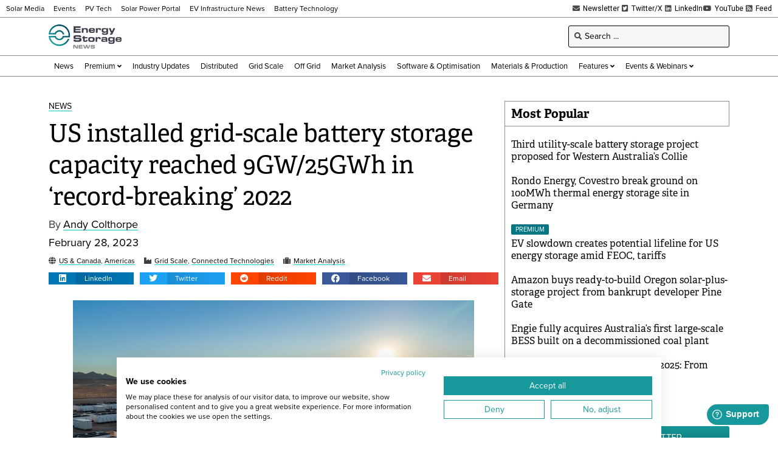

--- FILE ---
content_type: text/html; charset=UTF-8
request_url: https://www.energy-storage.news/wp-admin/admin-ajax.php
body_size: -468
content:
1769452637

--- FILE ---
content_type: text/html; charset=utf-8
request_url: https://www.google.com/recaptcha/api2/aframe
body_size: 248
content:
<!DOCTYPE HTML><html><head><meta http-equiv="content-type" content="text/html; charset=UTF-8"></head><body><script nonce="6uuZkr4c5f_2sSkhlQ5ihQ">/** Anti-fraud and anti-abuse applications only. See google.com/recaptcha */ try{var clients={'sodar':'https://pagead2.googlesyndication.com/pagead/sodar?'};window.addEventListener("message",function(a){try{if(a.source===window.parent){var b=JSON.parse(a.data);var c=clients[b['id']];if(c){var d=document.createElement('img');d.src=c+b['params']+'&rc='+(localStorage.getItem("rc::a")?sessionStorage.getItem("rc::b"):"");window.document.body.appendChild(d);sessionStorage.setItem("rc::e",parseInt(sessionStorage.getItem("rc::e")||0)+1);localStorage.setItem("rc::h",'1769452640619');}}}catch(b){}});window.parent.postMessage("_grecaptcha_ready", "*");}catch(b){}</script></body></html>

--- FILE ---
content_type: text/css; charset=UTF-8
request_url: https://www.energy-storage.news/wp-content/plugins/wallkit/public/css/wallkit-wp-public.min.css?ver=3.4.4
body_size: 1248
content:
.wkwp-paywall{display:none}.wkwp-paywall .wkwp-content-inner.wkwp-content-blured{filter:blur(4px)}body .wallkit-modal-wrapper{z-index:9999}body .wk-popup-auth-container{font-family:"Inter",sans-serif !important}body .wk-popup-auth-container p,body .wk-popup-auth-container h1,body .wk-popup-auth-container h2,body .wk-popup-auth-container h3,body .wk-popup-auth-container h4,body .wk-popup-auth-container h5,body .wk-popup-auth-container input,body .wk-popup-auth-container button,body .wk-popup-auth-container a,body .wk-popup-auth-container span{font-family:"Inter",sans-serif !important}body .wk-popup-auth-container .wk-auth-header{margin-top:24px;text-align:center}body .wk-popup-auth-container .wk-auth-header img{width:auto;height:auto;max-width:220px;margin:0 auto 20px auto}body .wk-popup-auth-container .wk-auth-content .mdl-textfield__input{border:none;border-bottom:1px solid rgba(0,0,0,.12);display:block;font-size:16px;margin:0;padding:4px 0;width:100%;background:none;text-align:left;color:inherit}body .wk-popup-auth-container .wk-auth-content #wk-fb-auth-wrapper .firebaseui-title{text-transform:unset;font-family:Oswald,sans-serif !important}body .wk-popup-auth-container .wk-auth-content #wk-fb-auth-wrapper .mdl-button--raised.mdl-button--colored{background:#a00}body .wk-popup-auth-container .wk-auth-content #wk-fb-auth-wrapper .firebaseui-textfield.mdl-textfield .firebaseui-label::after{background-color:#a00}body .wk-popup-auth-container .wk-auth-content #wk-fb-auth-wrapper .mdl-textfield--floating-label.is-focused .mdl-textfield__label{color:#a00}body .wk-popup-auth-container .wk-auth-content #wk-fb-auth-wrapper .firebaseui-link{color:#000}body .wk-popup-auth-container .wk-auth-content #wk-fb-auth-wrapper .mdl-button--primary.mdl-button--primary{color:#000}body .wk-popup-auth-container .wk-auth-content #wk-fb-auth-wrapper #wk-email-auth-form{margin:0 auto;max-width:460px;color:rgba(0,0,0,.87);direction:ltr;font-size:16px;width:100%}body .wk-popup-auth-container .wk-auth-content #wk-fb-auth-wrapper #wk-email-auth-form .wk-form-header{padding:24px 24px 0 24px}body .wk-popup-auth-container .wk-auth-content #wk-fb-auth-wrapper #wk-email-auth-form .wk-form-header .wk-form-header__title{font-size:20px;text-transform:unset;font-family:Oswald,sans-serif !important;padding-bottom:16px;margin-bottom:0;font-weight:500}body .wk-popup-auth-container .wk-auth-content #wk-fb-auth-wrapper #wk-email-auth-form .wk-form-fields{padding:0 24px}body .wk-popup-auth-container .wk-auth-content #wk-fb-auth-wrapper #wk-email-auth-form .wk-form-fields .wk-form-field__label{color:rgba(0,0,0,.54);direction:ltr;font-size:16px;text-align:left}body .wk-popup-auth-container .wk-auth-content #wk-fb-auth-wrapper #wk-email-auth-form .wk-form-fields .wk-form-field__input{padding:4px 0}body .wk-popup-auth-container .wk-auth-content #wk-fb-auth-wrapper #wk-email-auth-form .wk-form-fields .wk-form-field--checkbox .wk-form-field__label{font-family:"Inter",sans-serif !important;color:#757575;direction:ltr;font-size:12px;line-height:16px;margin-bottom:24px;margin-top:0;text-align:left}body .wk-popup-auth-container .wk-auth-content #wk-fb-auth-wrapper #wk-email-auth-form .wk-form-fields .wk-form-field--checkbox .wk-form-field__label input:checked~.wk-form-field__checkmark{background-color:#e00;border-color:#e00}body .wk-popup-auth-container .wk-auth-content #wk-fb-auth-wrapper #wk-email-auth-form .wk-form-fields .wk-form-field--checkbox .wk-form-field__label a{color:#000}body .wk-popup-auth-container .wk-auth-content #wk-fb-auth-wrapper #wk-email-auth-form .wk-form-footer{box-sizing:border-box;display:table;font-size:14px;padding:8px 24px 24px 24px;text-align:left;width:100%}body .wk-popup-auth-container .wk-auth-content #wk-fb-auth-wrapper #wk-email-auth-form .wk-form-footer .wk-form__footer a,body .wk-popup-auth-container .wk-auth-content #wk-fb-auth-wrapper #wk-email-auth-form .wk-form-footer .wk-form__sub-footer a{text-decoration:none;color:#000}body .wk-popup-auth-container .wk-auth-content #wk-fb-auth-wrapper #wk-email-auth-form .wk-form-footer .wk-form__footer .wk-form-button,body .wk-popup-auth-container .wk-auth-content #wk-fb-auth-wrapper #wk-email-auth-form .wk-form-footer .wk-form__sub-footer .wk-form-button{background:#a00}body .wk-popup-auth-container .wk-auth-content #wk-fb-auth-wrapper #wk-email-auth-form .wk-form-footer .wk-form__footer .wk-form-button.wk-form-button--cancel,body .wk-popup-auth-container .wk-auth-content #wk-fb-auth-wrapper #wk-email-auth-form .wk-form-footer .wk-form__sub-footer .wk-form-button.wk-form-button--cancel{color:#000;background:rgba(0,0,0,0)}body .wk-popup-auth-container .wk-auth-content #wk-fb-auth-wrapper #wk-email-auth-form .wk-form-footer .wk-form__footer .wk-form-button.wk-form-button--cancel:hover,body .wk-popup-auth-container .wk-auth-content #wk-fb-auth-wrapper #wk-email-auth-form .wk-form-footer .wk-form__sub-footer .wk-form-button.wk-form-button--cancel:hover{background-color:rgba(158,158,158,.2)}body .wallkit-inline-modal .wallkit-auth-modal .wk-auth-content #wk-fb-auth-wrapper ul{list-style:none;margin:1em 0;padding:0}body .wallkit-inline-modal .wallkit-auth-modal .wk-auth-content #wk-fb-auth-wrapper ul li{list-style:none}body .wallkit-inline-modal .wallkit-auth-modal .wk-auth-content .wk-auth-terms{padding:0 24px;margin-top:20px}body .wallkit-inline-modal .wallkit-auth-modal .wk-auth-content .wk-auth-terms p{color:#757575;direction:ltr;font-size:12px;line-height:16px;margin-bottom:24px;margin-top:0;text-align:center;font-weight:normal}body .wallkit-inline-modal .wallkit-auth-modal .wk-auth-content .wk-auth-terms p a{color:#4285f4;font-variant:normal;font-weight:normal;text-decoration:none;font-size:12px;line-height:16px}body #user-manager-modal-wrapper #user-manager-modal-content{padding:3rem 1.5rem !important}body #user-manager-modal-wrapper h2{font-family:Oswald,sans-serif;font-style:normal;font-weight:700;font-size:26px;line-height:39px;letter-spacing:.3px;text-transform:uppercase;color:#000;text-align:center;margin-bottom:24px}body #user-manager-modal-wrapper .wk-form-field{position:relative;margin-bottom:24px}body #user-manager-modal-wrapper .wk-form-field .wk-eye-toggle{margin-top:10px}body #user-manager-modal-wrapper .wk-form-field .wk-form-field__input{display:block;width:100%;height:45px;padding:.375rem .75rem;font-weight:400;line-height:1.5;color:#495057;background-color:#fff;background-clip:padding-box;border:1px solid #ced4da;-webkit-transition:border-color .15s ease-in-out,-webkit-box-shadow .15s ease-in-out;transition:border-color .15s ease-in-out,-webkit-box-shadow .15s ease-in-out;transition:border-color .15s ease-in-out,box-shadow .15s ease-in-out;transition:border-color .15s ease-in-out,box-shadow .15s ease-in-out,-webkit-box-shadow .15s ease-in-out;-webkit-border-radius:0;-moz-border-radius:0;border-radius:0;font-family:Inter,sans-serif;font-size:16px;padding-top:19px}body #user-manager-modal-wrapper .wk-form-field .wk-form-field__input:focus{color:#495057;background-color:#fff;border-color:#80bdff;outline:0;-webkit-box-shadow:0 0 0 .2rem rgba(0,123,255,.25);box-shadow:0 0 0 .2rem rgba(0,123,255,.25)}body #user-manager-modal-wrapper .wk-form-field .wk-form-field__label{font-family:Inter,sans-serif;font-size:12px;position:absolute;left:12px;-webkit-transition:.3s;transition:.3s;top:8px;z-index:1;color:#6c757d;font-weight:300}body #user-manager-modal-wrapper .wk-form-field .wk-form-field__label.active{top:2px}body #user-manager-modal-wrapper .wk-form-field:focus .wk-form-field__label{top:2px}body #user-manager-modal-wrapper .wk-form-field .wk-form-field__field-description{padding-top:24px}body #user-manager-modal-wrapper .wk-form-field .wk-form-field__field-description span{color:#989898;margin-bottom:8px;font-size:12px;display:block}body #user-manager-modal-wrapper .wk-form-field .wk-form-field__field-description ul{margin-bottom:0}body #user-manager-modal-wrapper .wk-form-field .wk-form-field__field-description ul li{color:#989898;margin-bottom:8px;font-size:12px}body #user-manager-modal-wrapper .wk-form-field.wk-form-field--invalid .wk-form-field__message{font-size:14px;color:#dc3545;font-family:Inter,sans-serif;font-weight:300}body #user-manager-modal-wrapper .wk-form-footer .wk-form__footer{display:flex;flex-direction:column-reverse}body #user-manager-modal-wrapper .wk-form-footer .wk-form__footer .account-settings-link{display:block;width:100%;color:#000;background-color:#fff;border:1px solid #000;padding:8px;font-size:16px;line-height:20px;font-weight:500;cursor:pointer;height:40px;text-transform:uppercase;font-family:Inter,sans-serif;text-align:center;text-decoration:none;-webkit-border-radius:0;-moz-border-radius:0;border-radius:0;will-change:box-shadow;transition:box-shadow .2s cubic-bezier(0.4, 0, 1, 1),background-color .2s cubic-bezier(0.4, 0, 0.2, 1),color .2s cubic-bezier(0.4, 0, 0.2, 1);outline:none}body #user-manager-modal-wrapper .wk-form-footer .wk-form__footer .account-settings-link:hover{background-color:#000;color:#fff}body #user-manager-modal-wrapper .wk-form-footer .wk-form__footer .wk-form-button{display:block;width:100%;background-color:#a00;border-color:#a00;color:#fff;padding:8px;font-size:16px;line-height:20px;font-weight:500;cursor:pointer;height:40px;margin-bottom:16px;text-transform:uppercase;font-family:Inter,sans-serif;-webkit-border-radius:0;-moz-border-radius:0;border-radius:0}body #user-manager-modal-wrapper .wk-form-footer .wk-form__footer .wk-form-button:hover{background-color:#e00;border-color:#a00}body #user-manager-modal-wrapper .wk-form-result .wk-form__link.account-settings-link{margin-left:auto;margin-right:10px;color:#3f51b5;background:none;border:none;border-radius:2px;text-decoration:none;position:relative;height:36px;min-width:64px;padding:0 16px;display:inline-block;font-family:"Roboto","Helvetica","Arial",sans-serif;font-size:14px;font-weight:500;text-transform:uppercase;letter-spacing:0;overflow:hidden;will-change:box-shadow;transition:box-shadow .2s cubic-bezier(0.4, 0, 1, 1),background-color .2s cubic-bezier(0.4, 0, 0.2, 1),color .2s cubic-bezier(0.4, 0, 0.2, 1);outline:none;cursor:pointer;text-align:center;line-height:36px;vertical-align:middle}body #user-manager-modal-wrapper .wk-form-result .wk-form__link.account-settings-link:hover{background-color:hsla(0,0%,62%,.2)}


--- FILE ---
content_type: application/javascript
request_url: https://widgets.iiris.com/iiris-tracker/v3.0/iris-t.js
body_size: 31112
content:
/*! For license information please see iris-t.js.LICENSE.txt */
!function(t,e){"object"==typeof exports&&"object"==typeof module?module.exports=e():"function"==typeof define&&define.amd?define([],e):"object"==typeof exports?exports["iris-t"]=e():t["iris-t"]=e()}(self,(()=>(()=>{var t={234:function(t,e,r){var i;t.exports=(i=r(196),r(791),r(124),r(372),r(811),function(){var t=i,e=t.lib.BlockCipher,r=t.algo,n=[],o=[],s=[],a=[],c=[],h=[],f=[],l=[],u=[],d=[];!function(){for(var t=[],e=0;e<256;e++)t[e]=e<128?e<<1:e<<1^283;var r=0,i=0;for(e=0;e<256;e++){var p=i^i<<1^i<<2^i<<3^i<<4;p=p>>>8^255&p^99,n[r]=p,o[p]=r;var v=t[r],g=t[v],y=t[g],_=257*t[p]^16843008*p;s[r]=_<<24|_>>>8,a[r]=_<<16|_>>>16,c[r]=_<<8|_>>>24,h[r]=_,_=16843009*y^65537*g^257*v^16843008*r,f[p]=_<<24|_>>>8,l[p]=_<<16|_>>>16,u[p]=_<<8|_>>>24,d[p]=_,r?(r=v^t[t[t[y^v]]],i^=t[t[i]]):r=i=1}}();var p=[0,1,2,4,8,16,32,64,128,27,54],v=r.AES=e.extend({_doReset:function(){if(!this._nRounds||this._keyPriorReset!==this._key){for(var t=this._keyPriorReset=this._key,e=t.words,r=t.sigBytes/4,i=4*((this._nRounds=r+6)+1),o=this._keySchedule=[],s=0;s<i;s++)s<r?o[s]=e[s]:(h=o[s-1],s%r?r>6&&s%r==4&&(h=n[h>>>24]<<24|n[h>>>16&255]<<16|n[h>>>8&255]<<8|n[255&h]):(h=n[(h=h<<8|h>>>24)>>>24]<<24|n[h>>>16&255]<<16|n[h>>>8&255]<<8|n[255&h],h^=p[s/r|0]<<24),o[s]=o[s-r]^h);for(var a=this._invKeySchedule=[],c=0;c<i;c++){if(s=i-c,c%4)var h=o[s];else h=o[s-4];a[c]=c<4||s<=4?h:f[n[h>>>24]]^l[n[h>>>16&255]]^u[n[h>>>8&255]]^d[n[255&h]]}}},encryptBlock:function(t,e){this._doCryptBlock(t,e,this._keySchedule,s,a,c,h,n)},decryptBlock:function(t,e){var r=t[e+1];t[e+1]=t[e+3],t[e+3]=r,this._doCryptBlock(t,e,this._invKeySchedule,f,l,u,d,o),r=t[e+1],t[e+1]=t[e+3],t[e+3]=r},_doCryptBlock:function(t,e,r,i,n,o,s,a){for(var c=this._nRounds,h=t[e]^r[0],f=t[e+1]^r[1],l=t[e+2]^r[2],u=t[e+3]^r[3],d=4,p=1;p<c;p++){var v=i[h>>>24]^n[f>>>16&255]^o[l>>>8&255]^s[255&u]^r[d++],g=i[f>>>24]^n[l>>>16&255]^o[u>>>8&255]^s[255&h]^r[d++],y=i[l>>>24]^n[u>>>16&255]^o[h>>>8&255]^s[255&f]^r[d++],_=i[u>>>24]^n[h>>>16&255]^o[f>>>8&255]^s[255&l]^r[d++];h=v,f=g,l=y,u=_}v=(a[h>>>24]<<24|a[f>>>16&255]<<16|a[l>>>8&255]<<8|a[255&u])^r[d++],g=(a[f>>>24]<<24|a[l>>>16&255]<<16|a[u>>>8&255]<<8|a[255&h])^r[d++],y=(a[l>>>24]<<24|a[u>>>16&255]<<16|a[h>>>8&255]<<8|a[255&f])^r[d++],_=(a[u>>>24]<<24|a[h>>>16&255]<<16|a[f>>>8&255]<<8|a[255&l])^r[d++],t[e]=v,t[e+1]=g,t[e+2]=y,t[e+3]=_},keySize:8});t.AES=e._createHelper(v)}(),i.AES)},46:function(t,e,r){var i;t.exports=(i=r(196),r(791),r(124),r(372),r(811),function(){var t=i,e=t.lib.BlockCipher,r=t.algo;const n=16,o=[608135816,2242054355,320440878,57701188,2752067618,698298832,137296536,3964562569,1160258022,953160567,3193202383,887688300,3232508343,3380367581,1065670069,3041331479,2450970073,2306472731],s=[[3509652390,2564797868,805139163,3491422135,3101798381,1780907670,3128725573,4046225305,614570311,3012652279,134345442,2240740374,1667834072,1901547113,2757295779,4103290238,227898511,1921955416,1904987480,2182433518,2069144605,3260701109,2620446009,720527379,3318853667,677414384,3393288472,3101374703,2390351024,1614419982,1822297739,2954791486,3608508353,3174124327,2024746970,1432378464,3864339955,2857741204,1464375394,1676153920,1439316330,715854006,3033291828,289532110,2706671279,2087905683,3018724369,1668267050,732546397,1947742710,3462151702,2609353502,2950085171,1814351708,2050118529,680887927,999245976,1800124847,3300911131,1713906067,1641548236,4213287313,1216130144,1575780402,4018429277,3917837745,3693486850,3949271944,596196993,3549867205,258830323,2213823033,772490370,2760122372,1774776394,2652871518,566650946,4142492826,1728879713,2882767088,1783734482,3629395816,2517608232,2874225571,1861159788,326777828,3124490320,2130389656,2716951837,967770486,1724537150,2185432712,2364442137,1164943284,2105845187,998989502,3765401048,2244026483,1075463327,1455516326,1322494562,910128902,469688178,1117454909,936433444,3490320968,3675253459,1240580251,122909385,2157517691,634681816,4142456567,3825094682,3061402683,2540495037,79693498,3249098678,1084186820,1583128258,426386531,1761308591,1047286709,322548459,995290223,1845252383,2603652396,3431023940,2942221577,3202600964,3727903485,1712269319,422464435,3234572375,1170764815,3523960633,3117677531,1434042557,442511882,3600875718,1076654713,1738483198,4213154764,2393238008,3677496056,1014306527,4251020053,793779912,2902807211,842905082,4246964064,1395751752,1040244610,2656851899,3396308128,445077038,3742853595,3577915638,679411651,2892444358,2354009459,1767581616,3150600392,3791627101,3102740896,284835224,4246832056,1258075500,768725851,2589189241,3069724005,3532540348,1274779536,3789419226,2764799539,1660621633,3471099624,4011903706,913787905,3497959166,737222580,2514213453,2928710040,3937242737,1804850592,3499020752,2949064160,2386320175,2390070455,2415321851,4061277028,2290661394,2416832540,1336762016,1754252060,3520065937,3014181293,791618072,3188594551,3933548030,2332172193,3852520463,3043980520,413987798,3465142937,3030929376,4245938359,2093235073,3534596313,375366246,2157278981,2479649556,555357303,3870105701,2008414854,3344188149,4221384143,3956125452,2067696032,3594591187,2921233993,2428461,544322398,577241275,1471733935,610547355,4027169054,1432588573,1507829418,2025931657,3646575487,545086370,48609733,2200306550,1653985193,298326376,1316178497,3007786442,2064951626,458293330,2589141269,3591329599,3164325604,727753846,2179363840,146436021,1461446943,4069977195,705550613,3059967265,3887724982,4281599278,3313849956,1404054877,2845806497,146425753,1854211946],[1266315497,3048417604,3681880366,3289982499,290971e4,1235738493,2632868024,2414719590,3970600049,1771706367,1449415276,3266420449,422970021,1963543593,2690192192,3826793022,1062508698,1531092325,1804592342,2583117782,2714934279,4024971509,1294809318,4028980673,1289560198,2221992742,1669523910,35572830,157838143,1052438473,1016535060,1802137761,1753167236,1386275462,3080475397,2857371447,1040679964,2145300060,2390574316,1461121720,2956646967,4031777805,4028374788,33600511,2920084762,1018524850,629373528,3691585981,3515945977,2091462646,2486323059,586499841,988145025,935516892,3367335476,2599673255,2839830854,265290510,3972581182,2759138881,3795373465,1005194799,847297441,406762289,1314163512,1332590856,1866599683,4127851711,750260880,613907577,1450815602,3165620655,3734664991,3650291728,3012275730,3704569646,1427272223,778793252,1343938022,2676280711,2052605720,1946737175,3164576444,3914038668,3967478842,3682934266,1661551462,3294938066,4011595847,840292616,3712170807,616741398,312560963,711312465,1351876610,322626781,1910503582,271666773,2175563734,1594956187,70604529,3617834859,1007753275,1495573769,4069517037,2549218298,2663038764,504708206,2263041392,3941167025,2249088522,1514023603,1998579484,1312622330,694541497,2582060303,2151582166,1382467621,776784248,2618340202,3323268794,2497899128,2784771155,503983604,4076293799,907881277,423175695,432175456,1378068232,4145222326,3954048622,3938656102,3820766613,2793130115,2977904593,26017576,3274890735,3194772133,1700274565,1756076034,4006520079,3677328699,720338349,1533947780,354530856,688349552,3973924725,1637815568,332179504,3949051286,53804574,2852348879,3044236432,1282449977,3583942155,3416972820,4006381244,1617046695,2628476075,3002303598,1686838959,431878346,2686675385,1700445008,1080580658,1009431731,832498133,3223435511,2605976345,2271191193,2516031870,1648197032,4164389018,2548247927,300782431,375919233,238389289,3353747414,2531188641,2019080857,1475708069,455242339,2609103871,448939670,3451063019,1395535956,2413381860,1841049896,1491858159,885456874,4264095073,4001119347,1565136089,3898914787,1108368660,540939232,1173283510,2745871338,3681308437,4207628240,3343053890,4016749493,1699691293,1103962373,3625875870,2256883143,3830138730,1031889488,3479347698,1535977030,4236805024,3251091107,2132092099,1774941330,1199868427,1452454533,157007616,2904115357,342012276,595725824,1480756522,206960106,497939518,591360097,863170706,2375253569,3596610801,1814182875,2094937945,3421402208,1082520231,3463918190,2785509508,435703966,3908032597,1641649973,2842273706,3305899714,1510255612,2148256476,2655287854,3276092548,4258621189,236887753,3681803219,274041037,1734335097,3815195456,3317970021,1899903192,1026095262,4050517792,356393447,2410691914,3873677099,3682840055],[3913112168,2491498743,4132185628,2489919796,1091903735,1979897079,3170134830,3567386728,3557303409,857797738,1136121015,1342202287,507115054,2535736646,337727348,3213592640,1301675037,2528481711,1895095763,1721773893,3216771564,62756741,2142006736,835421444,2531993523,1442658625,3659876326,2882144922,676362277,1392781812,170690266,3921047035,1759253602,3611846912,1745797284,664899054,1329594018,3901205900,3045908486,2062866102,2865634940,3543621612,3464012697,1080764994,553557557,3656615353,3996768171,991055499,499776247,1265440854,648242737,3940784050,980351604,3713745714,1749149687,3396870395,4211799374,3640570775,1161844396,3125318951,1431517754,545492359,4268468663,3499529547,1437099964,2702547544,3433638243,2581715763,2787789398,1060185593,1593081372,2418618748,4260947970,69676912,2159744348,86519011,2512459080,3838209314,1220612927,3339683548,133810670,1090789135,1078426020,1569222167,845107691,3583754449,4072456591,1091646820,628848692,1613405280,3757631651,526609435,236106946,48312990,2942717905,3402727701,1797494240,859738849,992217954,4005476642,2243076622,3870952857,3732016268,765654824,3490871365,2511836413,1685915746,3888969200,1414112111,2273134842,3281911079,4080962846,172450625,2569994100,980381355,4109958455,2819808352,2716589560,2568741196,3681446669,3329971472,1835478071,660984891,3704678404,4045999559,3422617507,3040415634,1762651403,1719377915,3470491036,2693910283,3642056355,3138596744,1364962596,2073328063,1983633131,926494387,3423689081,2150032023,4096667949,1749200295,3328846651,309677260,2016342300,1779581495,3079819751,111262694,1274766160,443224088,298511866,1025883608,3806446537,1145181785,168956806,3641502830,3584813610,1689216846,3666258015,3200248200,1692713982,2646376535,4042768518,1618508792,1610833997,3523052358,4130873264,2001055236,3610705100,2202168115,4028541809,2961195399,1006657119,2006996926,3186142756,1430667929,3210227297,1314452623,4074634658,4101304120,2273951170,1399257539,3367210612,3027628629,1190975929,2062231137,2333990788,2221543033,2438960610,1181637006,548689776,2362791313,3372408396,3104550113,3145860560,296247880,1970579870,3078560182,3769228297,1714227617,3291629107,3898220290,166772364,1251581989,493813264,448347421,195405023,2709975567,677966185,3703036547,1463355134,2715995803,1338867538,1343315457,2802222074,2684532164,233230375,2599980071,2000651841,3277868038,1638401717,4028070440,3237316320,6314154,819756386,300326615,590932579,1405279636,3267499572,3150704214,2428286686,3959192993,3461946742,1862657033,1266418056,963775037,2089974820,2263052895,1917689273,448879540,3550394620,3981727096,150775221,3627908307,1303187396,508620638,2975983352,2726630617,1817252668,1876281319,1457606340,908771278,3720792119,3617206836,2455994898,1729034894,1080033504],[976866871,3556439503,2881648439,1522871579,1555064734,1336096578,3548522304,2579274686,3574697629,3205460757,3593280638,3338716283,3079412587,564236357,2993598910,1781952180,1464380207,3163844217,3332601554,1699332808,1393555694,1183702653,3581086237,1288719814,691649499,2847557200,2895455976,3193889540,2717570544,1781354906,1676643554,2592534050,3230253752,1126444790,2770207658,2633158820,2210423226,2615765581,2414155088,3127139286,673620729,2805611233,1269405062,4015350505,3341807571,4149409754,1057255273,2012875353,2162469141,2276492801,2601117357,993977747,3918593370,2654263191,753973209,36408145,2530585658,25011837,3520020182,2088578344,530523599,2918365339,1524020338,1518925132,3760827505,3759777254,1202760957,3985898139,3906192525,674977740,4174734889,2031300136,2019492241,3983892565,4153806404,3822280332,352677332,2297720250,60907813,90501309,3286998549,1016092578,2535922412,2839152426,457141659,509813237,4120667899,652014361,1966332200,2975202805,55981186,2327461051,676427537,3255491064,2882294119,3433927263,1307055953,942726286,933058658,2468411793,3933900994,4215176142,1361170020,2001714738,2830558078,3274259782,1222529897,1679025792,2729314320,3714953764,1770335741,151462246,3013232138,1682292957,1483529935,471910574,1539241949,458788160,3436315007,1807016891,3718408830,978976581,1043663428,3165965781,1927990952,4200891579,2372276910,3208408903,3533431907,1412390302,2931980059,4132332400,1947078029,3881505623,4168226417,2941484381,1077988104,1320477388,886195818,18198404,3786409e3,2509781533,112762804,3463356488,1866414978,891333506,18488651,661792760,1628790961,3885187036,3141171499,876946877,2693282273,1372485963,791857591,2686433993,3759982718,3167212022,3472953795,2716379847,445679433,3561995674,3504004811,3574258232,54117162,3331405415,2381918588,3769707343,4154350007,1140177722,4074052095,668550556,3214352940,367459370,261225585,2610173221,4209349473,3468074219,3265815641,314222801,3066103646,3808782860,282218597,3406013506,3773591054,379116347,1285071038,846784868,2669647154,3771962079,3550491691,2305946142,453669953,1268987020,3317592352,3279303384,3744833421,2610507566,3859509063,266596637,3847019092,517658769,3462560207,3443424879,370717030,4247526661,2224018117,4143653529,4112773975,2788324899,2477274417,1456262402,2901442914,1517677493,1846949527,2295493580,3734397586,2176403920,1280348187,1908823572,3871786941,846861322,1172426758,3287448474,3383383037,1655181056,3139813346,901632758,1897031941,2986607138,3066810236,3447102507,1393639104,373351379,950779232,625454576,3124240540,4148612726,2007998917,544563296,2244738638,2330496472,2058025392,1291430526,424198748,50039436,29584100,3605783033,2429876329,2791104160,1057563949,3255363231,3075367218,3463963227,1469046755,985887462]];var a={pbox:[],sbox:[]};function c(t,e){let r=e>>24&255,i=e>>16&255,n=e>>8&255,o=255&e,s=t.sbox[0][r]+t.sbox[1][i];return s^=t.sbox[2][n],s+=t.sbox[3][o],s}function h(t,e,r){let i,o=e,s=r;for(let e=0;e<n;++e)o^=t.pbox[e],s=c(t,o)^s,i=o,o=s,s=i;return i=o,o=s,s=i,s^=t.pbox[n],o^=t.pbox[n+1],{left:o,right:s}}function f(t,e,r){let i,o=e,s=r;for(let e=n+1;e>1;--e)o^=t.pbox[e],s=c(t,o)^s,i=o,o=s,s=i;return i=o,o=s,s=i,s^=t.pbox[1],o^=t.pbox[0],{left:o,right:s}}function l(t,e,r){for(let e=0;e<4;e++){t.sbox[e]=[];for(let r=0;r<256;r++)t.sbox[e][r]=s[e][r]}let i=0;for(let s=0;s<n+2;s++)t.pbox[s]=o[s]^e[i],i++,i>=r&&(i=0);let a=0,c=0,f=0;for(let e=0;e<n+2;e+=2)f=h(t,a,c),a=f.left,c=f.right,t.pbox[e]=a,t.pbox[e+1]=c;for(let e=0;e<4;e++)for(let r=0;r<256;r+=2)f=h(t,a,c),a=f.left,c=f.right,t.sbox[e][r]=a,t.sbox[e][r+1]=c;return!0}var u=r.Blowfish=e.extend({_doReset:function(){if(this._keyPriorReset!==this._key){var t=this._keyPriorReset=this._key,e=t.words,r=t.sigBytes/4;l(a,e,r)}},encryptBlock:function(t,e){var r=h(a,t[e],t[e+1]);t[e]=r.left,t[e+1]=r.right},decryptBlock:function(t,e){var r=f(a,t[e],t[e+1]);t[e]=r.left,t[e+1]=r.right},blockSize:2,keySize:4,ivSize:2});t.Blowfish=e._createHelper(u)}(),i.Blowfish)},811:function(t,e,r){var i;t.exports=(i=r(196),r(372),void(i.lib.Cipher||function(t){var e=i,r=e.lib,n=r.Base,o=r.WordArray,s=r.BufferedBlockAlgorithm,a=e.enc,c=(a.Utf8,a.Base64),h=e.algo.EvpKDF,f=r.Cipher=s.extend({cfg:n.extend(),createEncryptor:function(t,e){return this.create(this._ENC_XFORM_MODE,t,e)},createDecryptor:function(t,e){return this.create(this._DEC_XFORM_MODE,t,e)},init:function(t,e,r){this.cfg=this.cfg.extend(r),this._xformMode=t,this._key=e,this.reset()},reset:function(){s.reset.call(this),this._doReset()},process:function(t){return this._append(t),this._process()},finalize:function(t){return t&&this._append(t),this._doFinalize()},keySize:4,ivSize:4,_ENC_XFORM_MODE:1,_DEC_XFORM_MODE:2,_createHelper:function(){function t(t){return"string"==typeof t?m:y}return function(e){return{encrypt:function(r,i,n){return t(i).encrypt(e,r,i,n)},decrypt:function(r,i,n){return t(i).decrypt(e,r,i,n)}}}}()}),l=(r.StreamCipher=f.extend({_doFinalize:function(){return this._process(!0)},blockSize:1}),e.mode={}),u=r.BlockCipherMode=n.extend({createEncryptor:function(t,e){return this.Encryptor.create(t,e)},createDecryptor:function(t,e){return this.Decryptor.create(t,e)},init:function(t,e){this._cipher=t,this._iv=e}}),d=l.CBC=function(){var e=u.extend();function r(e,r,i){var n,o=this._iv;o?(n=o,this._iv=t):n=this._prevBlock;for(var s=0;s<i;s++)e[r+s]^=n[s]}return e.Encryptor=e.extend({processBlock:function(t,e){var i=this._cipher,n=i.blockSize;r.call(this,t,e,n),i.encryptBlock(t,e),this._prevBlock=t.slice(e,e+n)}}),e.Decryptor=e.extend({processBlock:function(t,e){var i=this._cipher,n=i.blockSize,o=t.slice(e,e+n);i.decryptBlock(t,e),r.call(this,t,e,n),this._prevBlock=o}}),e}(),p=(e.pad={}).Pkcs7={pad:function(t,e){for(var r=4*e,i=r-t.sigBytes%r,n=i<<24|i<<16|i<<8|i,s=[],a=0;a<i;a+=4)s.push(n);var c=o.create(s,i);t.concat(c)},unpad:function(t){var e=255&t.words[t.sigBytes-1>>>2];t.sigBytes-=e}},v=(r.BlockCipher=f.extend({cfg:f.cfg.extend({mode:d,padding:p}),reset:function(){var t;f.reset.call(this);var e=this.cfg,r=e.iv,i=e.mode;this._xformMode==this._ENC_XFORM_MODE?t=i.createEncryptor:(t=i.createDecryptor,this._minBufferSize=1),this._mode&&this._mode.__creator==t?this._mode.init(this,r&&r.words):(this._mode=t.call(i,this,r&&r.words),this._mode.__creator=t)},_doProcessBlock:function(t,e){this._mode.processBlock(t,e)},_doFinalize:function(){var t,e=this.cfg.padding;return this._xformMode==this._ENC_XFORM_MODE?(e.pad(this._data,this.blockSize),t=this._process(!0)):(t=this._process(!0),e.unpad(t)),t},blockSize:4}),r.CipherParams=n.extend({init:function(t){this.mixIn(t)},toString:function(t){return(t||this.formatter).stringify(this)}})),g=(e.format={}).OpenSSL={stringify:function(t){var e=t.ciphertext,r=t.salt;return(r?o.create([1398893684,1701076831]).concat(r).concat(e):e).toString(c)},parse:function(t){var e,r=c.parse(t),i=r.words;return 1398893684==i[0]&&1701076831==i[1]&&(e=o.create(i.slice(2,4)),i.splice(0,4),r.sigBytes-=16),v.create({ciphertext:r,salt:e})}},y=r.SerializableCipher=n.extend({cfg:n.extend({format:g}),encrypt:function(t,e,r,i){i=this.cfg.extend(i);var n=t.createEncryptor(r,i),o=n.finalize(e),s=n.cfg;return v.create({ciphertext:o,key:r,iv:s.iv,algorithm:t,mode:s.mode,padding:s.padding,blockSize:t.blockSize,formatter:i.format})},decrypt:function(t,e,r,i){return i=this.cfg.extend(i),e=this._parse(e,i.format),t.createDecryptor(r,i).finalize(e.ciphertext)},_parse:function(t,e){return"string"==typeof t?e.parse(t,this):t}}),_=(e.kdf={}).OpenSSL={execute:function(t,e,r,i,n){if(i||(i=o.random(8)),n)s=h.create({keySize:e+r,hasher:n}).compute(t,i);else var s=h.create({keySize:e+r}).compute(t,i);var a=o.create(s.words.slice(e),4*r);return s.sigBytes=4*e,v.create({key:s,iv:a,salt:i})}},m=r.PasswordBasedCipher=y.extend({cfg:y.cfg.extend({kdf:_}),encrypt:function(t,e,r,i){var n=(i=this.cfg.extend(i)).kdf.execute(r,t.keySize,t.ivSize,i.salt,i.hasher);i.iv=n.iv;var o=y.encrypt.call(this,t,e,n.key,i);return o.mixIn(n),o},decrypt:function(t,e,r,i){i=this.cfg.extend(i),e=this._parse(e,i.format);var n=i.kdf.execute(r,t.keySize,t.ivSize,e.salt,i.hasher);return i.iv=n.iv,y.decrypt.call(this,t,e,n.key,i)}})}()))},196:function(t,e,r){var i;t.exports=(i=i||function(t,e){var i;if("undefined"!=typeof window&&window.crypto&&(i=window.crypto),"undefined"!=typeof self&&self.crypto&&(i=self.crypto),"undefined"!=typeof globalThis&&globalThis.crypto&&(i=globalThis.crypto),!i&&"undefined"!=typeof window&&window.msCrypto&&(i=window.msCrypto),!i&&void 0!==r.g&&r.g.crypto&&(i=r.g.crypto),!i)try{i=r(480)}catch(t){}var n=function(){if(i){if("function"==typeof i.getRandomValues)try{return i.getRandomValues(new Uint32Array(1))[0]}catch(t){}if("function"==typeof i.randomBytes)try{return i.randomBytes(4).readInt32LE()}catch(t){}}throw new Error("Native crypto module could not be used to get secure random number.")},o=Object.create||function(){function t(){}return function(e){var r;return t.prototype=e,r=new t,t.prototype=null,r}}(),s={},a=s.lib={},c=a.Base={extend:function(t){var e=o(this);return t&&e.mixIn(t),e.hasOwnProperty("init")&&this.init!==e.init||(e.init=function(){e.$super.init.apply(this,arguments)}),e.init.prototype=e,e.$super=this,e},create:function(){var t=this.extend();return t.init.apply(t,arguments),t},init:function(){},mixIn:function(t){for(var e in t)t.hasOwnProperty(e)&&(this[e]=t[e]);t.hasOwnProperty("toString")&&(this.toString=t.toString)},clone:function(){return this.init.prototype.extend(this)}},h=a.WordArray=c.extend({init:function(t,r){t=this.words=t||[],this.sigBytes=r!=e?r:4*t.length},toString:function(t){return(t||l).stringify(this)},concat:function(t){var e=this.words,r=t.words,i=this.sigBytes,n=t.sigBytes;if(this.clamp(),i%4)for(var o=0;o<n;o++){var s=r[o>>>2]>>>24-o%4*8&255;e[i+o>>>2]|=s<<24-(i+o)%4*8}else for(var a=0;a<n;a+=4)e[i+a>>>2]=r[a>>>2];return this.sigBytes+=n,this},clamp:function(){var e=this.words,r=this.sigBytes;e[r>>>2]&=4294967295<<32-r%4*8,e.length=t.ceil(r/4)},clone:function(){var t=c.clone.call(this);return t.words=this.words.slice(0),t},random:function(t){for(var e=[],r=0;r<t;r+=4)e.push(n());return new h.init(e,t)}}),f=s.enc={},l=f.Hex={stringify:function(t){for(var e=t.words,r=t.sigBytes,i=[],n=0;n<r;n++){var o=e[n>>>2]>>>24-n%4*8&255;i.push((o>>>4).toString(16)),i.push((15&o).toString(16))}return i.join("")},parse:function(t){for(var e=t.length,r=[],i=0;i<e;i+=2)r[i>>>3]|=parseInt(t.substr(i,2),16)<<24-i%8*4;return new h.init(r,e/2)}},u=f.Latin1={stringify:function(t){for(var e=t.words,r=t.sigBytes,i=[],n=0;n<r;n++){var o=e[n>>>2]>>>24-n%4*8&255;i.push(String.fromCharCode(o))}return i.join("")},parse:function(t){for(var e=t.length,r=[],i=0;i<e;i++)r[i>>>2]|=(255&t.charCodeAt(i))<<24-i%4*8;return new h.init(r,e)}},d=f.Utf8={stringify:function(t){try{return decodeURIComponent(escape(u.stringify(t)))}catch(t){throw new Error("Malformed UTF-8 data")}},parse:function(t){return u.parse(unescape(encodeURIComponent(t)))}},p=a.BufferedBlockAlgorithm=c.extend({reset:function(){this._data=new h.init,this._nDataBytes=0},_append:function(t){"string"==typeof t&&(t=d.parse(t)),this._data.concat(t),this._nDataBytes+=t.sigBytes},_process:function(e){var r,i=this._data,n=i.words,o=i.sigBytes,s=this.blockSize,a=o/(4*s),c=(a=e?t.ceil(a):t.max((0|a)-this._minBufferSize,0))*s,f=t.min(4*c,o);if(c){for(var l=0;l<c;l+=s)this._doProcessBlock(n,l);r=n.splice(0,c),i.sigBytes-=f}return new h.init(r,f)},clone:function(){var t=c.clone.call(this);return t._data=this._data.clone(),t},_minBufferSize:0}),v=(a.Hasher=p.extend({cfg:c.extend(),init:function(t){this.cfg=this.cfg.extend(t),this.reset()},reset:function(){p.reset.call(this),this._doReset()},update:function(t){return this._append(t),this._process(),this},finalize:function(t){return t&&this._append(t),this._doFinalize()},blockSize:16,_createHelper:function(t){return function(e,r){return new t.init(r).finalize(e)}},_createHmacHelper:function(t){return function(e,r){return new v.HMAC.init(t,r).finalize(e)}}}),s.algo={});return s}(Math),i)},791:function(t,e,r){var i;t.exports=(i=r(196),function(){var t=i,e=t.lib.WordArray;function r(t,r,i){for(var n=[],o=0,s=0;s<r;s++)if(s%4){var a=i[t.charCodeAt(s-1)]<<s%4*2|i[t.charCodeAt(s)]>>>6-s%4*2;n[o>>>2]|=a<<24-o%4*8,o++}return e.create(n,o)}t.enc.Base64={stringify:function(t){var e=t.words,r=t.sigBytes,i=this._map;t.clamp();for(var n=[],o=0;o<r;o+=3)for(var s=(e[o>>>2]>>>24-o%4*8&255)<<16|(e[o+1>>>2]>>>24-(o+1)%4*8&255)<<8|e[o+2>>>2]>>>24-(o+2)%4*8&255,a=0;a<4&&o+.75*a<r;a++)n.push(i.charAt(s>>>6*(3-a)&63));var c=i.charAt(64);if(c)for(;n.length%4;)n.push(c);return n.join("")},parse:function(t){var e=t.length,i=this._map,n=this._reverseMap;if(!n){n=this._reverseMap=[];for(var o=0;o<i.length;o++)n[i.charCodeAt(o)]=o}var s=i.charAt(64);if(s){var a=t.indexOf(s);-1!==a&&(e=a)}return r(t,e,n)},_map:"ABCDEFGHIJKLMNOPQRSTUVWXYZabcdefghijklmnopqrstuvwxyz0123456789+/="}}(),i.enc.Base64)},654:function(t,e,r){var i;t.exports=(i=r(196),function(){var t=i,e=t.lib.WordArray;function r(t,r,i){for(var n=[],o=0,s=0;s<r;s++)if(s%4){var a=i[t.charCodeAt(s-1)]<<s%4*2|i[t.charCodeAt(s)]>>>6-s%4*2;n[o>>>2]|=a<<24-o%4*8,o++}return e.create(n,o)}t.enc.Base64url={stringify:function(t,e){void 0===e&&(e=!0);var r=t.words,i=t.sigBytes,n=e?this._safe_map:this._map;t.clamp();for(var o=[],s=0;s<i;s+=3)for(var a=(r[s>>>2]>>>24-s%4*8&255)<<16|(r[s+1>>>2]>>>24-(s+1)%4*8&255)<<8|r[s+2>>>2]>>>24-(s+2)%4*8&255,c=0;c<4&&s+.75*c<i;c++)o.push(n.charAt(a>>>6*(3-c)&63));var h=n.charAt(64);if(h)for(;o.length%4;)o.push(h);return o.join("")},parse:function(t,e){void 0===e&&(e=!0);var i=t.length,n=e?this._safe_map:this._map,o=this._reverseMap;if(!o){o=this._reverseMap=[];for(var s=0;s<n.length;s++)o[n.charCodeAt(s)]=s}var a=n.charAt(64);if(a){var c=t.indexOf(a);-1!==c&&(i=c)}return r(t,i,o)},_map:"ABCDEFGHIJKLMNOPQRSTUVWXYZabcdefghijklmnopqrstuvwxyz0123456789+/=",_safe_map:"ABCDEFGHIJKLMNOPQRSTUVWXYZabcdefghijklmnopqrstuvwxyz0123456789-_"}}(),i.enc.Base64url)},817:function(t,e,r){var i;t.exports=(i=r(196),function(){var t=i,e=t.lib.WordArray,r=t.enc;function n(t){return t<<8&4278255360|t>>>8&16711935}r.Utf16=r.Utf16BE={stringify:function(t){for(var e=t.words,r=t.sigBytes,i=[],n=0;n<r;n+=2){var o=e[n>>>2]>>>16-n%4*8&65535;i.push(String.fromCharCode(o))}return i.join("")},parse:function(t){for(var r=t.length,i=[],n=0;n<r;n++)i[n>>>1]|=t.charCodeAt(n)<<16-n%2*16;return e.create(i,2*r)}},r.Utf16LE={stringify:function(t){for(var e=t.words,r=t.sigBytes,i=[],o=0;o<r;o+=2){var s=n(e[o>>>2]>>>16-o%4*8&65535);i.push(String.fromCharCode(s))}return i.join("")},parse:function(t){for(var r=t.length,i=[],o=0;o<r;o++)i[o>>>1]|=n(t.charCodeAt(o)<<16-o%2*16);return e.create(i,2*r)}}}(),i.enc.Utf16)},372:function(t,e,r){var i,n,o,s,a,c,h,f;t.exports=(f=r(196),r(648),r(971),n=(i=f).lib,o=n.Base,s=n.WordArray,a=i.algo,c=a.MD5,h=a.EvpKDF=o.extend({cfg:o.extend({keySize:4,hasher:c,iterations:1}),init:function(t){this.cfg=this.cfg.extend(t)},compute:function(t,e){for(var r,i=this.cfg,n=i.hasher.create(),o=s.create(),a=o.words,c=i.keySize,h=i.iterations;a.length<c;){r&&n.update(r),r=n.update(t).finalize(e),n.reset();for(var f=1;f<h;f++)r=n.finalize(r),n.reset();o.concat(r)}return o.sigBytes=4*c,o}}),i.EvpKDF=function(t,e,r){return h.create(r).compute(t,e)},f.EvpKDF)},430:function(t,e,r){var i,n,o,s;t.exports=(s=r(196),r(811),n=(i=s).lib.CipherParams,o=i.enc.Hex,i.format.Hex={stringify:function(t){return t.ciphertext.toString(o)},parse:function(t){var e=o.parse(t);return n.create({ciphertext:e})}},s.format.Hex)},971:function(t,e,r){var i,n,o,s;t.exports=(i=r(196),o=(n=i).lib.Base,s=n.enc.Utf8,void(n.algo.HMAC=o.extend({init:function(t,e){t=this._hasher=new t.init,"string"==typeof e&&(e=s.parse(e));var r=t.blockSize,i=4*r;e.sigBytes>i&&(e=t.finalize(e)),e.clamp();for(var n=this._oKey=e.clone(),o=this._iKey=e.clone(),a=n.words,c=o.words,h=0;h<r;h++)a[h]^=1549556828,c[h]^=909522486;n.sigBytes=o.sigBytes=i,this.reset()},reset:function(){var t=this._hasher;t.reset(),t.update(this._iKey)},update:function(t){return this._hasher.update(t),this},finalize:function(t){var e=this._hasher,r=e.finalize(t);return e.reset(),e.finalize(this._oKey.clone().concat(r))}})))},776:function(t,e,r){var i;t.exports=(i=r(196),r(634),r(514),r(817),r(791),r(654),r(124),r(648),r(165),r(722),r(528),r(422),r(882),r(158),r(971),r(905),r(372),r(811),r(175),r(572),r(562),r(672),r(446),r(278),r(417),r(802),r(421),r(875),r(430),r(234),r(777),r(295),r(338),r(282),r(46),i)},514:function(t,e,r){var i;t.exports=(i=r(196),function(){if("function"==typeof ArrayBuffer){var t=i.lib.WordArray,e=t.init,r=t.init=function(t){if(t instanceof ArrayBuffer&&(t=new Uint8Array(t)),(t instanceof Int8Array||"undefined"!=typeof Uint8ClampedArray&&t instanceof Uint8ClampedArray||t instanceof Int16Array||t instanceof Uint16Array||t instanceof Int32Array||t instanceof Uint32Array||t instanceof Float32Array||t instanceof Float64Array)&&(t=new Uint8Array(t.buffer,t.byteOffset,t.byteLength)),t instanceof Uint8Array){for(var r=t.byteLength,i=[],n=0;n<r;n++)i[n>>>2]|=t[n]<<24-n%4*8;e.call(this,i,r)}else e.apply(this,arguments)};r.prototype=t}}(),i.lib.WordArray)},124:function(t,e,r){var i;t.exports=(i=r(196),function(t){var e=i,r=e.lib,n=r.WordArray,o=r.Hasher,s=e.algo,a=[];!function(){for(var e=0;e<64;e++)a[e]=4294967296*t.abs(t.sin(e+1))|0}();var c=s.MD5=o.extend({_doReset:function(){this._hash=new n.init([1732584193,4023233417,2562383102,271733878])},_doProcessBlock:function(t,e){for(var r=0;r<16;r++){var i=e+r,n=t[i];t[i]=16711935&(n<<8|n>>>24)|4278255360&(n<<24|n>>>8)}var o=this._hash.words,s=t[e+0],c=t[e+1],d=t[e+2],p=t[e+3],v=t[e+4],g=t[e+5],y=t[e+6],_=t[e+7],m=t[e+8],w=t[e+9],k=t[e+10],x=t[e+11],b=t[e+12],B=t[e+13],S=t[e+14],I=t[e+15],A=o[0],C=o[1],E=o[2],D=o[3];A=h(A,C,E,D,s,7,a[0]),D=h(D,A,C,E,c,12,a[1]),E=h(E,D,A,C,d,17,a[2]),C=h(C,E,D,A,p,22,a[3]),A=h(A,C,E,D,v,7,a[4]),D=h(D,A,C,E,g,12,a[5]),E=h(E,D,A,C,y,17,a[6]),C=h(C,E,D,A,_,22,a[7]),A=h(A,C,E,D,m,7,a[8]),D=h(D,A,C,E,w,12,a[9]),E=h(E,D,A,C,k,17,a[10]),C=h(C,E,D,A,x,22,a[11]),A=h(A,C,E,D,b,7,a[12]),D=h(D,A,C,E,B,12,a[13]),E=h(E,D,A,C,S,17,a[14]),A=f(A,C=h(C,E,D,A,I,22,a[15]),E,D,c,5,a[16]),D=f(D,A,C,E,y,9,a[17]),E=f(E,D,A,C,x,14,a[18]),C=f(C,E,D,A,s,20,a[19]),A=f(A,C,E,D,g,5,a[20]),D=f(D,A,C,E,k,9,a[21]),E=f(E,D,A,C,I,14,a[22]),C=f(C,E,D,A,v,20,a[23]),A=f(A,C,E,D,w,5,a[24]),D=f(D,A,C,E,S,9,a[25]),E=f(E,D,A,C,p,14,a[26]),C=f(C,E,D,A,m,20,a[27]),A=f(A,C,E,D,B,5,a[28]),D=f(D,A,C,E,d,9,a[29]),E=f(E,D,A,C,_,14,a[30]),A=l(A,C=f(C,E,D,A,b,20,a[31]),E,D,g,4,a[32]),D=l(D,A,C,E,m,11,a[33]),E=l(E,D,A,C,x,16,a[34]),C=l(C,E,D,A,S,23,a[35]),A=l(A,C,E,D,c,4,a[36]),D=l(D,A,C,E,v,11,a[37]),E=l(E,D,A,C,_,16,a[38]),C=l(C,E,D,A,k,23,a[39]),A=l(A,C,E,D,B,4,a[40]),D=l(D,A,C,E,s,11,a[41]),E=l(E,D,A,C,p,16,a[42]),C=l(C,E,D,A,y,23,a[43]),A=l(A,C,E,D,w,4,a[44]),D=l(D,A,C,E,b,11,a[45]),E=l(E,D,A,C,I,16,a[46]),A=u(A,C=l(C,E,D,A,d,23,a[47]),E,D,s,6,a[48]),D=u(D,A,C,E,_,10,a[49]),E=u(E,D,A,C,S,15,a[50]),C=u(C,E,D,A,g,21,a[51]),A=u(A,C,E,D,b,6,a[52]),D=u(D,A,C,E,p,10,a[53]),E=u(E,D,A,C,k,15,a[54]),C=u(C,E,D,A,c,21,a[55]),A=u(A,C,E,D,m,6,a[56]),D=u(D,A,C,E,I,10,a[57]),E=u(E,D,A,C,y,15,a[58]),C=u(C,E,D,A,B,21,a[59]),A=u(A,C,E,D,v,6,a[60]),D=u(D,A,C,E,x,10,a[61]),E=u(E,D,A,C,d,15,a[62]),C=u(C,E,D,A,w,21,a[63]),o[0]=o[0]+A|0,o[1]=o[1]+C|0,o[2]=o[2]+E|0,o[3]=o[3]+D|0},_doFinalize:function(){var e=this._data,r=e.words,i=8*this._nDataBytes,n=8*e.sigBytes;r[n>>>5]|=128<<24-n%32;var o=t.floor(i/4294967296),s=i;r[15+(n+64>>>9<<4)]=16711935&(o<<8|o>>>24)|4278255360&(o<<24|o>>>8),r[14+(n+64>>>9<<4)]=16711935&(s<<8|s>>>24)|4278255360&(s<<24|s>>>8),e.sigBytes=4*(r.length+1),this._process();for(var a=this._hash,c=a.words,h=0;h<4;h++){var f=c[h];c[h]=16711935&(f<<8|f>>>24)|4278255360&(f<<24|f>>>8)}return a},clone:function(){var t=o.clone.call(this);return t._hash=this._hash.clone(),t}});function h(t,e,r,i,n,o,s){var a=t+(e&r|~e&i)+n+s;return(a<<o|a>>>32-o)+e}function f(t,e,r,i,n,o,s){var a=t+(e&i|r&~i)+n+s;return(a<<o|a>>>32-o)+e}function l(t,e,r,i,n,o,s){var a=t+(e^r^i)+n+s;return(a<<o|a>>>32-o)+e}function u(t,e,r,i,n,o,s){var a=t+(r^(e|~i))+n+s;return(a<<o|a>>>32-o)+e}e.MD5=o._createHelper(c),e.HmacMD5=o._createHmacHelper(c)}(Math),i.MD5)},175:function(t,e,r){var i;t.exports=(i=r(196),r(811),i.mode.CFB=function(){var t=i.lib.BlockCipherMode.extend();function e(t,e,r,i){var n,o=this._iv;o?(n=o.slice(0),this._iv=void 0):n=this._prevBlock,i.encryptBlock(n,0);for(var s=0;s<r;s++)t[e+s]^=n[s]}return t.Encryptor=t.extend({processBlock:function(t,r){var i=this._cipher,n=i.blockSize;e.call(this,t,r,n,i),this._prevBlock=t.slice(r,r+n)}}),t.Decryptor=t.extend({processBlock:function(t,r){var i=this._cipher,n=i.blockSize,o=t.slice(r,r+n);e.call(this,t,r,n,i),this._prevBlock=o}}),t}(),i.mode.CFB)},562:function(t,e,r){var i;t.exports=(i=r(196),r(811),i.mode.CTRGladman=function(){var t=i.lib.BlockCipherMode.extend();function e(t){if(255==(t>>24&255)){var e=t>>16&255,r=t>>8&255,i=255&t;255===e?(e=0,255===r?(r=0,255===i?i=0:++i):++r):++e,t=0,t+=e<<16,t+=r<<8,t+=i}else t+=1<<24;return t}function r(t){return 0===(t[0]=e(t[0]))&&(t[1]=e(t[1])),t}var n=t.Encryptor=t.extend({processBlock:function(t,e){var i=this._cipher,n=i.blockSize,o=this._iv,s=this._counter;o&&(s=this._counter=o.slice(0),this._iv=void 0),r(s);var a=s.slice(0);i.encryptBlock(a,0);for(var c=0;c<n;c++)t[e+c]^=a[c]}});return t.Decryptor=n,t}(),i.mode.CTRGladman)},572:function(t,e,r){var i,n,o;t.exports=(o=r(196),r(811),o.mode.CTR=(i=o.lib.BlockCipherMode.extend(),n=i.Encryptor=i.extend({processBlock:function(t,e){var r=this._cipher,i=r.blockSize,n=this._iv,o=this._counter;n&&(o=this._counter=n.slice(0),this._iv=void 0);var s=o.slice(0);r.encryptBlock(s,0),o[i-1]=o[i-1]+1|0;for(var a=0;a<i;a++)t[e+a]^=s[a]}}),i.Decryptor=n,i),o.mode.CTR)},446:function(t,e,r){var i,n;t.exports=(n=r(196),r(811),n.mode.ECB=((i=n.lib.BlockCipherMode.extend()).Encryptor=i.extend({processBlock:function(t,e){this._cipher.encryptBlock(t,e)}}),i.Decryptor=i.extend({processBlock:function(t,e){this._cipher.decryptBlock(t,e)}}),i),n.mode.ECB)},672:function(t,e,r){var i,n,o;t.exports=(o=r(196),r(811),o.mode.OFB=(i=o.lib.BlockCipherMode.extend(),n=i.Encryptor=i.extend({processBlock:function(t,e){var r=this._cipher,i=r.blockSize,n=this._iv,o=this._keystream;n&&(o=this._keystream=n.slice(0),this._iv=void 0),r.encryptBlock(o,0);for(var s=0;s<i;s++)t[e+s]^=o[s]}}),i.Decryptor=n,i),o.mode.OFB)},278:function(t,e,r){var i;t.exports=(i=r(196),r(811),i.pad.AnsiX923={pad:function(t,e){var r=t.sigBytes,i=4*e,n=i-r%i,o=r+n-1;t.clamp(),t.words[o>>>2]|=n<<24-o%4*8,t.sigBytes+=n},unpad:function(t){var e=255&t.words[t.sigBytes-1>>>2];t.sigBytes-=e}},i.pad.Ansix923)},417:function(t,e,r){var i;t.exports=(i=r(196),r(811),i.pad.Iso10126={pad:function(t,e){var r=4*e,n=r-t.sigBytes%r;t.concat(i.lib.WordArray.random(n-1)).concat(i.lib.WordArray.create([n<<24],1))},unpad:function(t){var e=255&t.words[t.sigBytes-1>>>2];t.sigBytes-=e}},i.pad.Iso10126)},802:function(t,e,r){var i;t.exports=(i=r(196),r(811),i.pad.Iso97971={pad:function(t,e){t.concat(i.lib.WordArray.create([2147483648],1)),i.pad.ZeroPadding.pad(t,e)},unpad:function(t){i.pad.ZeroPadding.unpad(t),t.sigBytes--}},i.pad.Iso97971)},875:function(t,e,r){var i;t.exports=(i=r(196),r(811),i.pad.NoPadding={pad:function(){},unpad:function(){}},i.pad.NoPadding)},421:function(t,e,r){var i;t.exports=(i=r(196),r(811),i.pad.ZeroPadding={pad:function(t,e){var r=4*e;t.clamp(),t.sigBytes+=r-(t.sigBytes%r||r)},unpad:function(t){var e=t.words,r=t.sigBytes-1;for(r=t.sigBytes-1;r>=0;r--)if(e[r>>>2]>>>24-r%4*8&255){t.sigBytes=r+1;break}}},i.pad.ZeroPadding)},905:function(t,e,r){var i,n,o,s,a,c,h,f,l;t.exports=(l=r(196),r(165),r(971),n=(i=l).lib,o=n.Base,s=n.WordArray,a=i.algo,c=a.SHA256,h=a.HMAC,f=a.PBKDF2=o.extend({cfg:o.extend({keySize:4,hasher:c,iterations:25e4}),init:function(t){this.cfg=this.cfg.extend(t)},compute:function(t,e){for(var r=this.cfg,i=h.create(r.hasher,t),n=s.create(),o=s.create([1]),a=n.words,c=o.words,f=r.keySize,l=r.iterations;a.length<f;){var u=i.update(e).finalize(o);i.reset();for(var d=u.words,p=d.length,v=u,g=1;g<l;g++){v=i.finalize(v),i.reset();for(var y=v.words,_=0;_<p;_++)d[_]^=y[_]}n.concat(u),c[0]++}return n.sigBytes=4*f,n}}),i.PBKDF2=function(t,e,r){return f.create(r).compute(t,e)},l.PBKDF2)},282:function(t,e,r){var i;t.exports=(i=r(196),r(791),r(124),r(372),r(811),function(){var t=i,e=t.lib.StreamCipher,r=t.algo,n=[],o=[],s=[],a=r.RabbitLegacy=e.extend({_doReset:function(){var t=this._key.words,e=this.cfg.iv,r=this._X=[t[0],t[3]<<16|t[2]>>>16,t[1],t[0]<<16|t[3]>>>16,t[2],t[1]<<16|t[0]>>>16,t[3],t[2]<<16|t[1]>>>16],i=this._C=[t[2]<<16|t[2]>>>16,4294901760&t[0]|65535&t[1],t[3]<<16|t[3]>>>16,4294901760&t[1]|65535&t[2],t[0]<<16|t[0]>>>16,4294901760&t[2]|65535&t[3],t[1]<<16|t[1]>>>16,4294901760&t[3]|65535&t[0]];this._b=0;for(var n=0;n<4;n++)c.call(this);for(n=0;n<8;n++)i[n]^=r[n+4&7];if(e){var o=e.words,s=o[0],a=o[1],h=16711935&(s<<8|s>>>24)|4278255360&(s<<24|s>>>8),f=16711935&(a<<8|a>>>24)|4278255360&(a<<24|a>>>8),l=h>>>16|4294901760&f,u=f<<16|65535&h;for(i[0]^=h,i[1]^=l,i[2]^=f,i[3]^=u,i[4]^=h,i[5]^=l,i[6]^=f,i[7]^=u,n=0;n<4;n++)c.call(this)}},_doProcessBlock:function(t,e){var r=this._X;c.call(this),n[0]=r[0]^r[5]>>>16^r[3]<<16,n[1]=r[2]^r[7]>>>16^r[5]<<16,n[2]=r[4]^r[1]>>>16^r[7]<<16,n[3]=r[6]^r[3]>>>16^r[1]<<16;for(var i=0;i<4;i++)n[i]=16711935&(n[i]<<8|n[i]>>>24)|4278255360&(n[i]<<24|n[i]>>>8),t[e+i]^=n[i]},blockSize:4,ivSize:2});function c(){for(var t=this._X,e=this._C,r=0;r<8;r++)o[r]=e[r];for(e[0]=e[0]+1295307597+this._b|0,e[1]=e[1]+3545052371+(e[0]>>>0<o[0]>>>0?1:0)|0,e[2]=e[2]+886263092+(e[1]>>>0<o[1]>>>0?1:0)|0,e[3]=e[3]+1295307597+(e[2]>>>0<o[2]>>>0?1:0)|0,e[4]=e[4]+3545052371+(e[3]>>>0<o[3]>>>0?1:0)|0,e[5]=e[5]+886263092+(e[4]>>>0<o[4]>>>0?1:0)|0,e[6]=e[6]+1295307597+(e[5]>>>0<o[5]>>>0?1:0)|0,e[7]=e[7]+3545052371+(e[6]>>>0<o[6]>>>0?1:0)|0,this._b=e[7]>>>0<o[7]>>>0?1:0,r=0;r<8;r++){var i=t[r]+e[r],n=65535&i,a=i>>>16,c=((n*n>>>17)+n*a>>>15)+a*a,h=((4294901760&i)*i|0)+((65535&i)*i|0);s[r]=c^h}t[0]=s[0]+(s[7]<<16|s[7]>>>16)+(s[6]<<16|s[6]>>>16)|0,t[1]=s[1]+(s[0]<<8|s[0]>>>24)+s[7]|0,t[2]=s[2]+(s[1]<<16|s[1]>>>16)+(s[0]<<16|s[0]>>>16)|0,t[3]=s[3]+(s[2]<<8|s[2]>>>24)+s[1]|0,t[4]=s[4]+(s[3]<<16|s[3]>>>16)+(s[2]<<16|s[2]>>>16)|0,t[5]=s[5]+(s[4]<<8|s[4]>>>24)+s[3]|0,t[6]=s[6]+(s[5]<<16|s[5]>>>16)+(s[4]<<16|s[4]>>>16)|0,t[7]=s[7]+(s[6]<<8|s[6]>>>24)+s[5]|0}t.RabbitLegacy=e._createHelper(a)}(),i.RabbitLegacy)},338:function(t,e,r){var i;t.exports=(i=r(196),r(791),r(124),r(372),r(811),function(){var t=i,e=t.lib.StreamCipher,r=t.algo,n=[],o=[],s=[],a=r.Rabbit=e.extend({_doReset:function(){for(var t=this._key.words,e=this.cfg.iv,r=0;r<4;r++)t[r]=16711935&(t[r]<<8|t[r]>>>24)|4278255360&(t[r]<<24|t[r]>>>8);var i=this._X=[t[0],t[3]<<16|t[2]>>>16,t[1],t[0]<<16|t[3]>>>16,t[2],t[1]<<16|t[0]>>>16,t[3],t[2]<<16|t[1]>>>16],n=this._C=[t[2]<<16|t[2]>>>16,4294901760&t[0]|65535&t[1],t[3]<<16|t[3]>>>16,4294901760&t[1]|65535&t[2],t[0]<<16|t[0]>>>16,4294901760&t[2]|65535&t[3],t[1]<<16|t[1]>>>16,4294901760&t[3]|65535&t[0]];for(this._b=0,r=0;r<4;r++)c.call(this);for(r=0;r<8;r++)n[r]^=i[r+4&7];if(e){var o=e.words,s=o[0],a=o[1],h=16711935&(s<<8|s>>>24)|4278255360&(s<<24|s>>>8),f=16711935&(a<<8|a>>>24)|4278255360&(a<<24|a>>>8),l=h>>>16|4294901760&f,u=f<<16|65535&h;for(n[0]^=h,n[1]^=l,n[2]^=f,n[3]^=u,n[4]^=h,n[5]^=l,n[6]^=f,n[7]^=u,r=0;r<4;r++)c.call(this)}},_doProcessBlock:function(t,e){var r=this._X;c.call(this),n[0]=r[0]^r[5]>>>16^r[3]<<16,n[1]=r[2]^r[7]>>>16^r[5]<<16,n[2]=r[4]^r[1]>>>16^r[7]<<16,n[3]=r[6]^r[3]>>>16^r[1]<<16;for(var i=0;i<4;i++)n[i]=16711935&(n[i]<<8|n[i]>>>24)|4278255360&(n[i]<<24|n[i]>>>8),t[e+i]^=n[i]},blockSize:4,ivSize:2});function c(){for(var t=this._X,e=this._C,r=0;r<8;r++)o[r]=e[r];for(e[0]=e[0]+1295307597+this._b|0,e[1]=e[1]+3545052371+(e[0]>>>0<o[0]>>>0?1:0)|0,e[2]=e[2]+886263092+(e[1]>>>0<o[1]>>>0?1:0)|0,e[3]=e[3]+1295307597+(e[2]>>>0<o[2]>>>0?1:0)|0,e[4]=e[4]+3545052371+(e[3]>>>0<o[3]>>>0?1:0)|0,e[5]=e[5]+886263092+(e[4]>>>0<o[4]>>>0?1:0)|0,e[6]=e[6]+1295307597+(e[5]>>>0<o[5]>>>0?1:0)|0,e[7]=e[7]+3545052371+(e[6]>>>0<o[6]>>>0?1:0)|0,this._b=e[7]>>>0<o[7]>>>0?1:0,r=0;r<8;r++){var i=t[r]+e[r],n=65535&i,a=i>>>16,c=((n*n>>>17)+n*a>>>15)+a*a,h=((4294901760&i)*i|0)+((65535&i)*i|0);s[r]=c^h}t[0]=s[0]+(s[7]<<16|s[7]>>>16)+(s[6]<<16|s[6]>>>16)|0,t[1]=s[1]+(s[0]<<8|s[0]>>>24)+s[7]|0,t[2]=s[2]+(s[1]<<16|s[1]>>>16)+(s[0]<<16|s[0]>>>16)|0,t[3]=s[3]+(s[2]<<8|s[2]>>>24)+s[1]|0,t[4]=s[4]+(s[3]<<16|s[3]>>>16)+(s[2]<<16|s[2]>>>16)|0,t[5]=s[5]+(s[4]<<8|s[4]>>>24)+s[3]|0,t[6]=s[6]+(s[5]<<16|s[5]>>>16)+(s[4]<<16|s[4]>>>16)|0,t[7]=s[7]+(s[6]<<8|s[6]>>>24)+s[5]|0}t.Rabbit=e._createHelper(a)}(),i.Rabbit)},295:function(t,e,r){var i;t.exports=(i=r(196),r(791),r(124),r(372),r(811),function(){var t=i,e=t.lib.StreamCipher,r=t.algo,n=r.RC4=e.extend({_doReset:function(){for(var t=this._key,e=t.words,r=t.sigBytes,i=this._S=[],n=0;n<256;n++)i[n]=n;n=0;for(var o=0;n<256;n++){var s=n%r,a=e[s>>>2]>>>24-s%4*8&255;o=(o+i[n]+a)%256;var c=i[n];i[n]=i[o],i[o]=c}this._i=this._j=0},_doProcessBlock:function(t,e){t[e]^=o.call(this)},keySize:8,ivSize:0});function o(){for(var t=this._S,e=this._i,r=this._j,i=0,n=0;n<4;n++){r=(r+t[e=(e+1)%256])%256;var o=t[e];t[e]=t[r],t[r]=o,i|=t[(t[e]+t[r])%256]<<24-8*n}return this._i=e,this._j=r,i}t.RC4=e._createHelper(n);var s=r.RC4Drop=n.extend({cfg:n.cfg.extend({drop:192}),_doReset:function(){n._doReset.call(this);for(var t=this.cfg.drop;t>0;t--)o.call(this)}});t.RC4Drop=e._createHelper(s)}(),i.RC4)},158:function(t,e,r){var i;t.exports=(i=r(196),function(t){var e=i,r=e.lib,n=r.WordArray,o=r.Hasher,s=e.algo,a=n.create([0,1,2,3,4,5,6,7,8,9,10,11,12,13,14,15,7,4,13,1,10,6,15,3,12,0,9,5,2,14,11,8,3,10,14,4,9,15,8,1,2,7,0,6,13,11,5,12,1,9,11,10,0,8,12,4,13,3,7,15,14,5,6,2,4,0,5,9,7,12,2,10,14,1,3,8,11,6,15,13]),c=n.create([5,14,7,0,9,2,11,4,13,6,15,8,1,10,3,12,6,11,3,7,0,13,5,10,14,15,8,12,4,9,1,2,15,5,1,3,7,14,6,9,11,8,12,2,10,0,4,13,8,6,4,1,3,11,15,0,5,12,2,13,9,7,10,14,12,15,10,4,1,5,8,7,6,2,13,14,0,3,9,11]),h=n.create([11,14,15,12,5,8,7,9,11,13,14,15,6,7,9,8,7,6,8,13,11,9,7,15,7,12,15,9,11,7,13,12,11,13,6,7,14,9,13,15,14,8,13,6,5,12,7,5,11,12,14,15,14,15,9,8,9,14,5,6,8,6,5,12,9,15,5,11,6,8,13,12,5,12,13,14,11,8,5,6]),f=n.create([8,9,9,11,13,15,15,5,7,7,8,11,14,14,12,6,9,13,15,7,12,8,9,11,7,7,12,7,6,15,13,11,9,7,15,11,8,6,6,14,12,13,5,14,13,13,7,5,15,5,8,11,14,14,6,14,6,9,12,9,12,5,15,8,8,5,12,9,12,5,14,6,8,13,6,5,15,13,11,11]),l=n.create([0,1518500249,1859775393,2400959708,2840853838]),u=n.create([1352829926,1548603684,1836072691,2053994217,0]),d=s.RIPEMD160=o.extend({_doReset:function(){this._hash=n.create([1732584193,4023233417,2562383102,271733878,3285377520])},_doProcessBlock:function(t,e){for(var r=0;r<16;r++){var i=e+r,n=t[i];t[i]=16711935&(n<<8|n>>>24)|4278255360&(n<<24|n>>>8)}var o,s,d,w,k,x,b,B,S,I,A,C=this._hash.words,E=l.words,D=u.words,R=a.words,H=c.words,z=h.words,O=f.words;for(x=o=C[0],b=s=C[1],B=d=C[2],S=w=C[3],I=k=C[4],r=0;r<80;r+=1)A=o+t[e+R[r]]|0,A+=r<16?p(s,d,w)+E[0]:r<32?v(s,d,w)+E[1]:r<48?g(s,d,w)+E[2]:r<64?y(s,d,w)+E[3]:_(s,d,w)+E[4],A=(A=m(A|=0,z[r]))+k|0,o=k,k=w,w=m(d,10),d=s,s=A,A=x+t[e+H[r]]|0,A+=r<16?_(b,B,S)+D[0]:r<32?y(b,B,S)+D[1]:r<48?g(b,B,S)+D[2]:r<64?v(b,B,S)+D[3]:p(b,B,S)+D[4],A=(A=m(A|=0,O[r]))+I|0,x=I,I=S,S=m(B,10),B=b,b=A;A=C[1]+d+S|0,C[1]=C[2]+w+I|0,C[2]=C[3]+k+x|0,C[3]=C[4]+o+b|0,C[4]=C[0]+s+B|0,C[0]=A},_doFinalize:function(){var t=this._data,e=t.words,r=8*this._nDataBytes,i=8*t.sigBytes;e[i>>>5]|=128<<24-i%32,e[14+(i+64>>>9<<4)]=16711935&(r<<8|r>>>24)|4278255360&(r<<24|r>>>8),t.sigBytes=4*(e.length+1),this._process();for(var n=this._hash,o=n.words,s=0;s<5;s++){var a=o[s];o[s]=16711935&(a<<8|a>>>24)|4278255360&(a<<24|a>>>8)}return n},clone:function(){var t=o.clone.call(this);return t._hash=this._hash.clone(),t}});function p(t,e,r){return t^e^r}function v(t,e,r){return t&e|~t&r}function g(t,e,r){return(t|~e)^r}function y(t,e,r){return t&r|e&~r}function _(t,e,r){return t^(e|~r)}function m(t,e){return t<<e|t>>>32-e}e.RIPEMD160=o._createHelper(d),e.HmacRIPEMD160=o._createHmacHelper(d)}(Math),i.RIPEMD160)},648:function(t,e,r){var i,n,o,s,a,c,h,f;t.exports=(f=r(196),n=(i=f).lib,o=n.WordArray,s=n.Hasher,a=i.algo,c=[],h=a.SHA1=s.extend({_doReset:function(){this._hash=new o.init([1732584193,4023233417,2562383102,271733878,3285377520])},_doProcessBlock:function(t,e){for(var r=this._hash.words,i=r[0],n=r[1],o=r[2],s=r[3],a=r[4],h=0;h<80;h++){if(h<16)c[h]=0|t[e+h];else{var f=c[h-3]^c[h-8]^c[h-14]^c[h-16];c[h]=f<<1|f>>>31}var l=(i<<5|i>>>27)+a+c[h];l+=h<20?1518500249+(n&o|~n&s):h<40?1859775393+(n^o^s):h<60?(n&o|n&s|o&s)-1894007588:(n^o^s)-899497514,a=s,s=o,o=n<<30|n>>>2,n=i,i=l}r[0]=r[0]+i|0,r[1]=r[1]+n|0,r[2]=r[2]+o|0,r[3]=r[3]+s|0,r[4]=r[4]+a|0},_doFinalize:function(){var t=this._data,e=t.words,r=8*this._nDataBytes,i=8*t.sigBytes;return e[i>>>5]|=128<<24-i%32,e[14+(i+64>>>9<<4)]=Math.floor(r/4294967296),e[15+(i+64>>>9<<4)]=r,t.sigBytes=4*e.length,this._process(),this._hash},clone:function(){var t=s.clone.call(this);return t._hash=this._hash.clone(),t}}),i.SHA1=s._createHelper(h),i.HmacSHA1=s._createHmacHelper(h),f.SHA1)},722:function(t,e,r){var i,n,o,s,a,c;t.exports=(c=r(196),r(165),n=(i=c).lib.WordArray,o=i.algo,s=o.SHA256,a=o.SHA224=s.extend({_doReset:function(){this._hash=new n.init([3238371032,914150663,812702999,4144912697,4290775857,1750603025,1694076839,3204075428])},_doFinalize:function(){var t=s._doFinalize.call(this);return t.sigBytes-=4,t}}),i.SHA224=s._createHelper(a),i.HmacSHA224=s._createHmacHelper(a),c.SHA224)},165:function(t,e,r){var i;t.exports=(i=r(196),function(t){var e=i,r=e.lib,n=r.WordArray,o=r.Hasher,s=e.algo,a=[],c=[];!function(){function e(e){for(var r=t.sqrt(e),i=2;i<=r;i++)if(!(e%i))return!1;return!0}function r(t){return 4294967296*(t-(0|t))|0}for(var i=2,n=0;n<64;)e(i)&&(n<8&&(a[n]=r(t.pow(i,.5))),c[n]=r(t.pow(i,1/3)),n++),i++}();var h=[],f=s.SHA256=o.extend({_doReset:function(){this._hash=new n.init(a.slice(0))},_doProcessBlock:function(t,e){for(var r=this._hash.words,i=r[0],n=r[1],o=r[2],s=r[3],a=r[4],f=r[5],l=r[6],u=r[7],d=0;d<64;d++){if(d<16)h[d]=0|t[e+d];else{var p=h[d-15],v=(p<<25|p>>>7)^(p<<14|p>>>18)^p>>>3,g=h[d-2],y=(g<<15|g>>>17)^(g<<13|g>>>19)^g>>>10;h[d]=v+h[d-7]+y+h[d-16]}var _=i&n^i&o^n&o,m=(i<<30|i>>>2)^(i<<19|i>>>13)^(i<<10|i>>>22),w=u+((a<<26|a>>>6)^(a<<21|a>>>11)^(a<<7|a>>>25))+(a&f^~a&l)+c[d]+h[d];u=l,l=f,f=a,a=s+w|0,s=o,o=n,n=i,i=w+(m+_)|0}r[0]=r[0]+i|0,r[1]=r[1]+n|0,r[2]=r[2]+o|0,r[3]=r[3]+s|0,r[4]=r[4]+a|0,r[5]=r[5]+f|0,r[6]=r[6]+l|0,r[7]=r[7]+u|0},_doFinalize:function(){var e=this._data,r=e.words,i=8*this._nDataBytes,n=8*e.sigBytes;return r[n>>>5]|=128<<24-n%32,r[14+(n+64>>>9<<4)]=t.floor(i/4294967296),r[15+(n+64>>>9<<4)]=i,e.sigBytes=4*r.length,this._process(),this._hash},clone:function(){var t=o.clone.call(this);return t._hash=this._hash.clone(),t}});e.SHA256=o._createHelper(f),e.HmacSHA256=o._createHmacHelper(f)}(Math),i.SHA256)},882:function(t,e,r){var i;t.exports=(i=r(196),r(634),function(t){var e=i,r=e.lib,n=r.WordArray,o=r.Hasher,s=e.x64.Word,a=e.algo,c=[],h=[],f=[];!function(){for(var t=1,e=0,r=0;r<24;r++){c[t+5*e]=(r+1)*(r+2)/2%64;var i=(2*t+3*e)%5;t=e%5,e=i}for(t=0;t<5;t++)for(e=0;e<5;e++)h[t+5*e]=e+(2*t+3*e)%5*5;for(var n=1,o=0;o<24;o++){for(var a=0,l=0,u=0;u<7;u++){if(1&n){var d=(1<<u)-1;d<32?l^=1<<d:a^=1<<d-32}128&n?n=n<<1^113:n<<=1}f[o]=s.create(a,l)}}();var l=[];!function(){for(var t=0;t<25;t++)l[t]=s.create()}();var u=a.SHA3=o.extend({cfg:o.cfg.extend({outputLength:512}),_doReset:function(){for(var t=this._state=[],e=0;e<25;e++)t[e]=new s.init;this.blockSize=(1600-2*this.cfg.outputLength)/32},_doProcessBlock:function(t,e){for(var r=this._state,i=this.blockSize/2,n=0;n<i;n++){var o=t[e+2*n],s=t[e+2*n+1];o=16711935&(o<<8|o>>>24)|4278255360&(o<<24|o>>>8),s=16711935&(s<<8|s>>>24)|4278255360&(s<<24|s>>>8),(C=r[n]).high^=s,C.low^=o}for(var a=0;a<24;a++){for(var u=0;u<5;u++){for(var d=0,p=0,v=0;v<5;v++)d^=(C=r[u+5*v]).high,p^=C.low;var g=l[u];g.high=d,g.low=p}for(u=0;u<5;u++){var y=l[(u+4)%5],_=l[(u+1)%5],m=_.high,w=_.low;for(d=y.high^(m<<1|w>>>31),p=y.low^(w<<1|m>>>31),v=0;v<5;v++)(C=r[u+5*v]).high^=d,C.low^=p}for(var k=1;k<25;k++){var x=(C=r[k]).high,b=C.low,B=c[k];B<32?(d=x<<B|b>>>32-B,p=b<<B|x>>>32-B):(d=b<<B-32|x>>>64-B,p=x<<B-32|b>>>64-B);var S=l[h[k]];S.high=d,S.low=p}var I=l[0],A=r[0];for(I.high=A.high,I.low=A.low,u=0;u<5;u++)for(v=0;v<5;v++){var C=r[k=u+5*v],E=l[k],D=l[(u+1)%5+5*v],R=l[(u+2)%5+5*v];C.high=E.high^~D.high&R.high,C.low=E.low^~D.low&R.low}C=r[0];var H=f[a];C.high^=H.high,C.low^=H.low}},_doFinalize:function(){var e=this._data,r=e.words,i=(this._nDataBytes,8*e.sigBytes),o=32*this.blockSize;r[i>>>5]|=1<<24-i%32,r[(t.ceil((i+1)/o)*o>>>5)-1]|=128,e.sigBytes=4*r.length,this._process();for(var s=this._state,a=this.cfg.outputLength/8,c=a/8,h=[],f=0;f<c;f++){var l=s[f],u=l.high,d=l.low;u=16711935&(u<<8|u>>>24)|4278255360&(u<<24|u>>>8),d=16711935&(d<<8|d>>>24)|4278255360&(d<<24|d>>>8),h.push(d),h.push(u)}return new n.init(h,a)},clone:function(){for(var t=o.clone.call(this),e=t._state=this._state.slice(0),r=0;r<25;r++)e[r]=e[r].clone();return t}});e.SHA3=o._createHelper(u),e.HmacSHA3=o._createHmacHelper(u)}(Math),i.SHA3)},422:function(t,e,r){var i,n,o,s,a,c,h,f;t.exports=(f=r(196),r(634),r(528),n=(i=f).x64,o=n.Word,s=n.WordArray,a=i.algo,c=a.SHA512,h=a.SHA384=c.extend({_doReset:function(){this._hash=new s.init([new o.init(3418070365,3238371032),new o.init(1654270250,914150663),new o.init(2438529370,812702999),new o.init(355462360,4144912697),new o.init(1731405415,4290775857),new o.init(2394180231,1750603025),new o.init(3675008525,1694076839),new o.init(1203062813,3204075428)])},_doFinalize:function(){var t=c._doFinalize.call(this);return t.sigBytes-=16,t}}),i.SHA384=c._createHelper(h),i.HmacSHA384=c._createHmacHelper(h),f.SHA384)},528:function(t,e,r){var i;t.exports=(i=r(196),r(634),function(){var t=i,e=t.lib.Hasher,r=t.x64,n=r.Word,o=r.WordArray,s=t.algo;function a(){return n.create.apply(n,arguments)}var c=[a(1116352408,3609767458),a(1899447441,602891725),a(3049323471,3964484399),a(3921009573,2173295548),a(961987163,4081628472),a(1508970993,3053834265),a(2453635748,2937671579),a(2870763221,3664609560),a(3624381080,2734883394),a(310598401,1164996542),a(607225278,1323610764),a(1426881987,3590304994),a(1925078388,4068182383),a(2162078206,991336113),a(2614888103,633803317),a(3248222580,3479774868),a(3835390401,2666613458),a(4022224774,944711139),a(264347078,2341262773),a(604807628,2007800933),a(770255983,1495990901),a(1249150122,1856431235),a(1555081692,3175218132),a(1996064986,2198950837),a(2554220882,3999719339),a(2821834349,766784016),a(2952996808,2566594879),a(3210313671,3203337956),a(3336571891,1034457026),a(3584528711,2466948901),a(113926993,3758326383),a(338241895,168717936),a(666307205,1188179964),a(773529912,1546045734),a(1294757372,1522805485),a(1396182291,2643833823),a(1695183700,2343527390),a(1986661051,1014477480),a(2177026350,1206759142),a(2456956037,344077627),a(2730485921,1290863460),a(2820302411,3158454273),a(3259730800,3505952657),a(3345764771,106217008),a(3516065817,3606008344),a(3600352804,1432725776),a(4094571909,1467031594),a(275423344,851169720),a(430227734,3100823752),a(506948616,1363258195),a(659060556,3750685593),a(883997877,3785050280),a(958139571,3318307427),a(1322822218,3812723403),a(1537002063,2003034995),a(1747873779,3602036899),a(1955562222,1575990012),a(2024104815,1125592928),a(2227730452,2716904306),a(2361852424,442776044),a(2428436474,593698344),a(2756734187,3733110249),a(3204031479,2999351573),a(3329325298,3815920427),a(3391569614,3928383900),a(3515267271,566280711),a(3940187606,3454069534),a(4118630271,4000239992),a(116418474,1914138554),a(174292421,2731055270),a(289380356,3203993006),a(460393269,320620315),a(685471733,587496836),a(852142971,1086792851),a(1017036298,365543100),a(1126000580,2618297676),a(1288033470,3409855158),a(1501505948,4234509866),a(1607167915,987167468),a(1816402316,1246189591)],h=[];!function(){for(var t=0;t<80;t++)h[t]=a()}();var f=s.SHA512=e.extend({_doReset:function(){this._hash=new o.init([new n.init(1779033703,4089235720),new n.init(3144134277,2227873595),new n.init(1013904242,4271175723),new n.init(2773480762,1595750129),new n.init(1359893119,2917565137),new n.init(2600822924,725511199),new n.init(528734635,4215389547),new n.init(1541459225,327033209)])},_doProcessBlock:function(t,e){for(var r=this._hash.words,i=r[0],n=r[1],o=r[2],s=r[3],a=r[4],f=r[5],l=r[6],u=r[7],d=i.high,p=i.low,v=n.high,g=n.low,y=o.high,_=o.low,m=s.high,w=s.low,k=a.high,x=a.low,b=f.high,B=f.low,S=l.high,I=l.low,A=u.high,C=u.low,E=d,D=p,R=v,H=g,z=y,O=_,U=m,M=w,T=k,P=x,j=b,F=B,L=S,W=I,X=A,N=C,V=0;V<80;V++){var K,Y,q=h[V];if(V<16)Y=q.high=0|t[e+2*V],K=q.low=0|t[e+2*V+1];else{var J=h[V-15],G=J.high,Z=J.low,Q=(G>>>1|Z<<31)^(G>>>8|Z<<24)^G>>>7,$=(Z>>>1|G<<31)^(Z>>>8|G<<24)^(Z>>>7|G<<25),tt=h[V-2],et=tt.high,rt=tt.low,it=(et>>>19|rt<<13)^(et<<3|rt>>>29)^et>>>6,nt=(rt>>>19|et<<13)^(rt<<3|et>>>29)^(rt>>>6|et<<26),ot=h[V-7],st=ot.high,at=ot.low,ct=h[V-16],ht=ct.high,ft=ct.low;Y=(Y=(Y=Q+st+((K=$+at)>>>0<$>>>0?1:0))+it+((K+=nt)>>>0<nt>>>0?1:0))+ht+((K+=ft)>>>0<ft>>>0?1:0),q.high=Y,q.low=K}var lt,ut=T&j^~T&L,dt=P&F^~P&W,pt=E&R^E&z^R&z,vt=D&H^D&O^H&O,gt=(E>>>28|D<<4)^(E<<30|D>>>2)^(E<<25|D>>>7),yt=(D>>>28|E<<4)^(D<<30|E>>>2)^(D<<25|E>>>7),_t=(T>>>14|P<<18)^(T>>>18|P<<14)^(T<<23|P>>>9),mt=(P>>>14|T<<18)^(P>>>18|T<<14)^(P<<23|T>>>9),wt=c[V],kt=wt.high,xt=wt.low,bt=X+_t+((lt=N+mt)>>>0<N>>>0?1:0),Bt=yt+vt;X=L,N=W,L=j,W=F,j=T,F=P,T=U+(bt=(bt=(bt=bt+ut+((lt+=dt)>>>0<dt>>>0?1:0))+kt+((lt+=xt)>>>0<xt>>>0?1:0))+Y+((lt+=K)>>>0<K>>>0?1:0))+((P=M+lt|0)>>>0<M>>>0?1:0)|0,U=z,M=O,z=R,O=H,R=E,H=D,E=bt+(gt+pt+(Bt>>>0<yt>>>0?1:0))+((D=lt+Bt|0)>>>0<lt>>>0?1:0)|0}p=i.low=p+D,i.high=d+E+(p>>>0<D>>>0?1:0),g=n.low=g+H,n.high=v+R+(g>>>0<H>>>0?1:0),_=o.low=_+O,o.high=y+z+(_>>>0<O>>>0?1:0),w=s.low=w+M,s.high=m+U+(w>>>0<M>>>0?1:0),x=a.low=x+P,a.high=k+T+(x>>>0<P>>>0?1:0),B=f.low=B+F,f.high=b+j+(B>>>0<F>>>0?1:0),I=l.low=I+W,l.high=S+L+(I>>>0<W>>>0?1:0),C=u.low=C+N,u.high=A+X+(C>>>0<N>>>0?1:0)},_doFinalize:function(){var t=this._data,e=t.words,r=8*this._nDataBytes,i=8*t.sigBytes;return e[i>>>5]|=128<<24-i%32,e[30+(i+128>>>10<<5)]=Math.floor(r/4294967296),e[31+(i+128>>>10<<5)]=r,t.sigBytes=4*e.length,this._process(),this._hash.toX32()},clone:function(){var t=e.clone.call(this);return t._hash=this._hash.clone(),t},blockSize:32});t.SHA512=e._createHelper(f),t.HmacSHA512=e._createHmacHelper(f)}(),i.SHA512)},777:function(t,e,r){var i;t.exports=(i=r(196),r(791),r(124),r(372),r(811),function(){var t=i,e=t.lib,r=e.WordArray,n=e.BlockCipher,o=t.algo,s=[57,49,41,33,25,17,9,1,58,50,42,34,26,18,10,2,59,51,43,35,27,19,11,3,60,52,44,36,63,55,47,39,31,23,15,7,62,54,46,38,30,22,14,6,61,53,45,37,29,21,13,5,28,20,12,4],a=[14,17,11,24,1,5,3,28,15,6,21,10,23,19,12,4,26,8,16,7,27,20,13,2,41,52,31,37,47,55,30,40,51,45,33,48,44,49,39,56,34,53,46,42,50,36,29,32],c=[1,2,4,6,8,10,12,14,15,17,19,21,23,25,27,28],h=[{0:8421888,268435456:32768,536870912:8421378,805306368:2,1073741824:512,1342177280:8421890,1610612736:8389122,1879048192:8388608,2147483648:514,2415919104:8389120,2684354560:33280,2952790016:8421376,3221225472:32770,3489660928:8388610,3758096384:0,4026531840:33282,134217728:0,402653184:8421890,671088640:33282,939524096:32768,1207959552:8421888,1476395008:512,1744830464:8421378,2013265920:2,2281701376:8389120,2550136832:33280,2818572288:8421376,3087007744:8389122,3355443200:8388610,3623878656:32770,3892314112:514,4160749568:8388608,1:32768,268435457:2,536870913:8421888,805306369:8388608,1073741825:8421378,1342177281:33280,1610612737:512,1879048193:8389122,2147483649:8421890,2415919105:8421376,2684354561:8388610,2952790017:33282,3221225473:514,3489660929:8389120,3758096385:32770,4026531841:0,134217729:8421890,402653185:8421376,671088641:8388608,939524097:512,1207959553:32768,1476395009:8388610,1744830465:2,2013265921:33282,2281701377:32770,2550136833:8389122,2818572289:514,3087007745:8421888,3355443201:8389120,3623878657:0,3892314113:33280,4160749569:8421378},{0:1074282512,16777216:16384,33554432:524288,50331648:1074266128,67108864:1073741840,83886080:1074282496,100663296:1073758208,117440512:16,134217728:540672,150994944:1073758224,167772160:1073741824,184549376:540688,201326592:524304,218103808:0,234881024:16400,251658240:1074266112,8388608:1073758208,25165824:540688,41943040:16,58720256:1073758224,75497472:1074282512,92274688:1073741824,109051904:524288,125829120:1074266128,142606336:524304,159383552:0,176160768:16384,192937984:1074266112,209715200:1073741840,226492416:540672,243269632:1074282496,260046848:16400,268435456:0,285212672:1074266128,301989888:1073758224,318767104:1074282496,335544320:1074266112,352321536:16,369098752:540688,385875968:16384,402653184:16400,419430400:524288,436207616:524304,452984832:1073741840,469762048:540672,486539264:1073758208,503316480:1073741824,520093696:1074282512,276824064:540688,293601280:524288,310378496:1074266112,327155712:16384,343932928:1073758208,360710144:1074282512,377487360:16,394264576:1073741824,411041792:1074282496,427819008:1073741840,444596224:1073758224,461373440:524304,478150656:0,494927872:16400,511705088:1074266128,528482304:540672},{0:260,1048576:0,2097152:67109120,3145728:65796,4194304:65540,5242880:67108868,6291456:67174660,7340032:67174400,8388608:67108864,9437184:67174656,10485760:65792,11534336:67174404,12582912:67109124,13631488:65536,14680064:4,15728640:256,524288:67174656,1572864:67174404,2621440:0,3670016:67109120,4718592:67108868,5767168:65536,6815744:65540,7864320:260,8912896:4,9961472:256,11010048:67174400,12058624:65796,13107200:65792,14155776:67109124,15204352:67174660,16252928:67108864,16777216:67174656,17825792:65540,18874368:65536,19922944:67109120,20971520:256,22020096:67174660,23068672:67108868,24117248:0,25165824:67109124,26214400:67108864,27262976:4,28311552:65792,29360128:67174400,30408704:260,31457280:65796,32505856:67174404,17301504:67108864,18350080:260,19398656:67174656,20447232:0,21495808:65540,22544384:67109120,23592960:256,24641536:67174404,25690112:65536,26738688:67174660,27787264:65796,28835840:67108868,29884416:67109124,30932992:67174400,31981568:4,33030144:65792},{0:2151682048,65536:2147487808,131072:4198464,196608:2151677952,262144:0,327680:4198400,393216:2147483712,458752:4194368,524288:2147483648,589824:4194304,655360:64,720896:2147487744,786432:2151678016,851968:4160,917504:4096,983040:2151682112,32768:2147487808,98304:64,163840:2151678016,229376:2147487744,294912:4198400,360448:2151682112,425984:0,491520:2151677952,557056:4096,622592:2151682048,688128:4194304,753664:4160,819200:2147483648,884736:4194368,950272:4198464,1015808:2147483712,1048576:4194368,1114112:4198400,1179648:2147483712,1245184:0,1310720:4160,1376256:2151678016,1441792:2151682048,1507328:2147487808,1572864:2151682112,1638400:2147483648,1703936:2151677952,1769472:4198464,1835008:2147487744,1900544:4194304,1966080:64,2031616:4096,1081344:2151677952,1146880:2151682112,1212416:0,1277952:4198400,1343488:4194368,1409024:2147483648,1474560:2147487808,1540096:64,1605632:2147483712,1671168:4096,1736704:2147487744,1802240:2151678016,1867776:4160,1933312:2151682048,1998848:4194304,2064384:4198464},{0:128,4096:17039360,8192:262144,12288:536870912,16384:537133184,20480:16777344,24576:553648256,28672:262272,32768:16777216,36864:537133056,40960:536871040,45056:553910400,49152:553910272,53248:0,57344:17039488,61440:553648128,2048:17039488,6144:553648256,10240:128,14336:17039360,18432:262144,22528:537133184,26624:553910272,30720:536870912,34816:537133056,38912:0,43008:553910400,47104:16777344,51200:536871040,55296:553648128,59392:16777216,63488:262272,65536:262144,69632:128,73728:536870912,77824:553648256,81920:16777344,86016:553910272,90112:537133184,94208:16777216,98304:553910400,102400:553648128,106496:17039360,110592:537133056,114688:262272,118784:536871040,122880:0,126976:17039488,67584:553648256,71680:16777216,75776:17039360,79872:537133184,83968:536870912,88064:17039488,92160:128,96256:553910272,100352:262272,104448:553910400,108544:0,112640:553648128,116736:16777344,120832:262144,124928:537133056,129024:536871040},{0:268435464,256:8192,512:270532608,768:270540808,1024:268443648,1280:2097152,1536:2097160,1792:268435456,2048:0,2304:268443656,2560:2105344,2816:8,3072:270532616,3328:2105352,3584:8200,3840:270540800,128:270532608,384:270540808,640:8,896:2097152,1152:2105352,1408:268435464,1664:268443648,1920:8200,2176:2097160,2432:8192,2688:268443656,2944:270532616,3200:0,3456:270540800,3712:2105344,3968:268435456,4096:268443648,4352:270532616,4608:270540808,4864:8200,5120:2097152,5376:268435456,5632:268435464,5888:2105344,6144:2105352,6400:0,6656:8,6912:270532608,7168:8192,7424:268443656,7680:270540800,7936:2097160,4224:8,4480:2105344,4736:2097152,4992:268435464,5248:268443648,5504:8200,5760:270540808,6016:270532608,6272:270540800,6528:270532616,6784:8192,7040:2105352,7296:2097160,7552:0,7808:268435456,8064:268443656},{0:1048576,16:33555457,32:1024,48:1049601,64:34604033,80:0,96:1,112:34603009,128:33555456,144:1048577,160:33554433,176:34604032,192:34603008,208:1025,224:1049600,240:33554432,8:34603009,24:0,40:33555457,56:34604032,72:1048576,88:33554433,104:33554432,120:1025,136:1049601,152:33555456,168:34603008,184:1048577,200:1024,216:34604033,232:1,248:1049600,256:33554432,272:1048576,288:33555457,304:34603009,320:1048577,336:33555456,352:34604032,368:1049601,384:1025,400:34604033,416:1049600,432:1,448:0,464:34603008,480:33554433,496:1024,264:1049600,280:33555457,296:34603009,312:1,328:33554432,344:1048576,360:1025,376:34604032,392:33554433,408:34603008,424:0,440:34604033,456:1049601,472:1024,488:33555456,504:1048577},{0:134219808,1:131072,2:134217728,3:32,4:131104,5:134350880,6:134350848,7:2048,8:134348800,9:134219776,10:133120,11:134348832,12:2080,13:0,14:134217760,15:133152,2147483648:2048,2147483649:134350880,2147483650:134219808,2147483651:134217728,2147483652:134348800,2147483653:133120,2147483654:133152,2147483655:32,2147483656:134217760,2147483657:2080,2147483658:131104,2147483659:134350848,2147483660:0,2147483661:134348832,2147483662:134219776,2147483663:131072,16:133152,17:134350848,18:32,19:2048,20:134219776,21:134217760,22:134348832,23:131072,24:0,25:131104,26:134348800,27:134219808,28:134350880,29:133120,30:2080,31:134217728,2147483664:131072,2147483665:2048,2147483666:134348832,2147483667:133152,2147483668:32,2147483669:134348800,2147483670:134217728,2147483671:134219808,2147483672:134350880,2147483673:134217760,2147483674:134219776,2147483675:0,2147483676:133120,2147483677:2080,2147483678:131104,2147483679:134350848}],f=[4160749569,528482304,33030144,2064384,129024,8064,504,2147483679],l=o.DES=n.extend({_doReset:function(){for(var t=this._key.words,e=[],r=0;r<56;r++){var i=s[r]-1;e[r]=t[i>>>5]>>>31-i%32&1}for(var n=this._subKeys=[],o=0;o<16;o++){var h=n[o]=[],f=c[o];for(r=0;r<24;r++)h[r/6|0]|=e[(a[r]-1+f)%28]<<31-r%6,h[4+(r/6|0)]|=e[28+(a[r+24]-1+f)%28]<<31-r%6;for(h[0]=h[0]<<1|h[0]>>>31,r=1;r<7;r++)h[r]=h[r]>>>4*(r-1)+3;h[7]=h[7]<<5|h[7]>>>27}var l=this._invSubKeys=[];for(r=0;r<16;r++)l[r]=n[15-r]},encryptBlock:function(t,e){this._doCryptBlock(t,e,this._subKeys)},decryptBlock:function(t,e){this._doCryptBlock(t,e,this._invSubKeys)},_doCryptBlock:function(t,e,r){this._lBlock=t[e],this._rBlock=t[e+1],u.call(this,4,252645135),u.call(this,16,65535),d.call(this,2,858993459),d.call(this,8,16711935),u.call(this,1,1431655765);for(var i=0;i<16;i++){for(var n=r[i],o=this._lBlock,s=this._rBlock,a=0,c=0;c<8;c++)a|=h[c][((s^n[c])&f[c])>>>0];this._lBlock=s,this._rBlock=o^a}var l=this._lBlock;this._lBlock=this._rBlock,this._rBlock=l,u.call(this,1,1431655765),d.call(this,8,16711935),d.call(this,2,858993459),u.call(this,16,65535),u.call(this,4,252645135),t[e]=this._lBlock,t[e+1]=this._rBlock},keySize:2,ivSize:2,blockSize:2});function u(t,e){var r=(this._lBlock>>>t^this._rBlock)&e;this._rBlock^=r,this._lBlock^=r<<t}function d(t,e){var r=(this._rBlock>>>t^this._lBlock)&e;this._lBlock^=r,this._rBlock^=r<<t}t.DES=n._createHelper(l);var p=o.TripleDES=n.extend({_doReset:function(){var t=this._key.words;if(2!==t.length&&4!==t.length&&t.length<6)throw new Error("Invalid key length - 3DES requires the key length to be 64, 128, 192 or >192.");var e=t.slice(0,2),i=t.length<4?t.slice(0,2):t.slice(2,4),n=t.length<6?t.slice(0,2):t.slice(4,6);this._des1=l.createEncryptor(r.create(e)),this._des2=l.createEncryptor(r.create(i)),this._des3=l.createEncryptor(r.create(n))},encryptBlock:function(t,e){this._des1.encryptBlock(t,e),this._des2.decryptBlock(t,e),this._des3.encryptBlock(t,e)},decryptBlock:function(t,e){this._des3.decryptBlock(t,e),this._des2.encryptBlock(t,e),this._des1.decryptBlock(t,e)},keySize:6,ivSize:2,blockSize:2});t.TripleDES=n._createHelper(p)}(),i.TripleDES)},634:function(t,e,r){var i;t.exports=(i=r(196),function(t){var e=i,r=e.lib,n=r.Base,o=r.WordArray,s=e.x64={};s.Word=n.extend({init:function(t,e){this.high=t,this.low=e}}),s.WordArray=n.extend({init:function(e,r){e=this.words=e||[],this.sigBytes=r!=t?r:8*e.length},toX32:function(){for(var t=this.words,e=t.length,r=[],i=0;i<e;i++){var n=t[i];r.push(n.high),r.push(n.low)}return o.create(r,this.sigBytes)},clone:function(){for(var t=n.clone.call(this),e=t.words=this.words.slice(0),r=e.length,i=0;i<r;i++)e[i]=e[i].clone();return t}})}(),i)},477:(t,e,r)=>{var i;!function(){"use strict";var e="input is invalid type",n="object"==typeof window,o=n?window:{};o.JS_SHA256_NO_WINDOW&&(n=!1);var s=!n&&"object"==typeof self,a=!o.JS_SHA256_NO_NODE_JS&&"object"==typeof process&&process.versions&&process.versions.node&&"renderer"!=process.type;a?o=r.g:s&&(o=self);var c=!o.JS_SHA256_NO_COMMON_JS&&t.exports,h=r.amdO,f=!o.JS_SHA256_NO_ARRAY_BUFFER&&"undefined"!=typeof ArrayBuffer,l="0123456789abcdef".split(""),u=[-2147483648,8388608,32768,128],d=[24,16,8,0],p=[1116352408,1899447441,3049323471,3921009573,961987163,1508970993,2453635748,2870763221,3624381080,310598401,607225278,1426881987,1925078388,2162078206,2614888103,3248222580,3835390401,4022224774,264347078,604807628,770255983,1249150122,1555081692,1996064986,2554220882,2821834349,2952996808,3210313671,3336571891,3584528711,113926993,338241895,666307205,773529912,1294757372,1396182291,1695183700,1986661051,2177026350,2456956037,2730485921,2820302411,3259730800,3345764771,3516065817,3600352804,4094571909,275423344,430227734,506948616,659060556,883997877,958139571,1322822218,1537002063,1747873779,1955562222,2024104815,2227730452,2361852424,2428436474,2756734187,3204031479,3329325298],v=["hex","array","digest","arrayBuffer"],g=[];!o.JS_SHA256_NO_NODE_JS&&Array.isArray||(Array.isArray=function(t){return"[object Array]"===Object.prototype.toString.call(t)}),!f||!o.JS_SHA256_NO_ARRAY_BUFFER_IS_VIEW&&ArrayBuffer.isView||(ArrayBuffer.isView=function(t){return"object"==typeof t&&t.buffer&&t.buffer.constructor===ArrayBuffer});var y=function(t,e){return function(r){return new x(e,!0).update(r)[t]()}},_=function(t){var e=y("hex",t);a&&(e=m(e,t)),e.create=function(){return new x(t)},e.update=function(t){return e.create().update(t)};for(var r=0;r<v.length;++r){var i=v[r];e[i]=y(i,t)}return e},m=function(t,i){var n,s=r(127),a=r(371).Buffer,c=i?"sha224":"sha256";n=a.from&&!o.JS_SHA256_NO_BUFFER_FROM?a.from:function(t){return new a(t)};return function(r){if("string"==typeof r)return s.createHash(c).update(r,"utf8").digest("hex");if(null==r)throw new Error(e);return r.constructor===ArrayBuffer&&(r=new Uint8Array(r)),Array.isArray(r)||ArrayBuffer.isView(r)||r.constructor===a?s.createHash(c).update(n(r)).digest("hex"):t(r)}},w=function(t,e){return function(r,i){return new b(r,e,!0).update(i)[t]()}},k=function(t){var e=w("hex",t);e.create=function(e){return new b(e,t)},e.update=function(t,r){return e.create(t).update(r)};for(var r=0;r<v.length;++r){var i=v[r];e[i]=w(i,t)}return e};function x(t,e){e?(g[0]=g[16]=g[1]=g[2]=g[3]=g[4]=g[5]=g[6]=g[7]=g[8]=g[9]=g[10]=g[11]=g[12]=g[13]=g[14]=g[15]=0,this.blocks=g):this.blocks=[0,0,0,0,0,0,0,0,0,0,0,0,0,0,0,0,0],t?(this.h0=3238371032,this.h1=914150663,this.h2=812702999,this.h3=4144912697,this.h4=4290775857,this.h5=1750603025,this.h6=1694076839,this.h7=3204075428):(this.h0=1779033703,this.h1=3144134277,this.h2=1013904242,this.h3=2773480762,this.h4=1359893119,this.h5=2600822924,this.h6=528734635,this.h7=1541459225),this.block=this.start=this.bytes=this.hBytes=0,this.finalized=this.hashed=!1,this.first=!0,this.is224=t}function b(t,r,i){var n,o=typeof t;if("string"===o){var s,a=[],c=t.length,h=0;for(n=0;n<c;++n)(s=t.charCodeAt(n))<128?a[h++]=s:s<2048?(a[h++]=192|s>>>6,a[h++]=128|63&s):s<55296||s>=57344?(a[h++]=224|s>>>12,a[h++]=128|s>>>6&63,a[h++]=128|63&s):(s=65536+((1023&s)<<10|1023&t.charCodeAt(++n)),a[h++]=240|s>>>18,a[h++]=128|s>>>12&63,a[h++]=128|s>>>6&63,a[h++]=128|63&s);t=a}else{if("object"!==o)throw new Error(e);if(null===t)throw new Error(e);if(f&&t.constructor===ArrayBuffer)t=new Uint8Array(t);else if(!(Array.isArray(t)||f&&ArrayBuffer.isView(t)))throw new Error(e)}t.length>64&&(t=new x(r,!0).update(t).array());var l=[],u=[];for(n=0;n<64;++n){var d=t[n]||0;l[n]=92^d,u[n]=54^d}x.call(this,r,i),this.update(u),this.oKeyPad=l,this.inner=!0,this.sharedMemory=i}x.prototype.update=function(t){if(!this.finalized){var r,i=typeof t;if("string"!==i){if("object"!==i)throw new Error(e);if(null===t)throw new Error(e);if(f&&t.constructor===ArrayBuffer)t=new Uint8Array(t);else if(!(Array.isArray(t)||f&&ArrayBuffer.isView(t)))throw new Error(e);r=!0}for(var n,o,s=0,a=t.length,c=this.blocks;s<a;){if(this.hashed&&(this.hashed=!1,c[0]=this.block,this.block=c[16]=c[1]=c[2]=c[3]=c[4]=c[5]=c[6]=c[7]=c[8]=c[9]=c[10]=c[11]=c[12]=c[13]=c[14]=c[15]=0),r)for(o=this.start;s<a&&o<64;++s)c[o>>>2]|=t[s]<<d[3&o++];else for(o=this.start;s<a&&o<64;++s)(n=t.charCodeAt(s))<128?c[o>>>2]|=n<<d[3&o++]:n<2048?(c[o>>>2]|=(192|n>>>6)<<d[3&o++],c[o>>>2]|=(128|63&n)<<d[3&o++]):n<55296||n>=57344?(c[o>>>2]|=(224|n>>>12)<<d[3&o++],c[o>>>2]|=(128|n>>>6&63)<<d[3&o++],c[o>>>2]|=(128|63&n)<<d[3&o++]):(n=65536+((1023&n)<<10|1023&t.charCodeAt(++s)),c[o>>>2]|=(240|n>>>18)<<d[3&o++],c[o>>>2]|=(128|n>>>12&63)<<d[3&o++],c[o>>>2]|=(128|n>>>6&63)<<d[3&o++],c[o>>>2]|=(128|63&n)<<d[3&o++]);this.lastByteIndex=o,this.bytes+=o-this.start,o>=64?(this.block=c[16],this.start=o-64,this.hash(),this.hashed=!0):this.start=o}return this.bytes>4294967295&&(this.hBytes+=this.bytes/4294967296<<0,this.bytes=this.bytes%4294967296),this}},x.prototype.finalize=function(){if(!this.finalized){this.finalized=!0;var t=this.blocks,e=this.lastByteIndex;t[16]=this.block,t[e>>>2]|=u[3&e],this.block=t[16],e>=56&&(this.hashed||this.hash(),t[0]=this.block,t[16]=t[1]=t[2]=t[3]=t[4]=t[5]=t[6]=t[7]=t[8]=t[9]=t[10]=t[11]=t[12]=t[13]=t[14]=t[15]=0),t[14]=this.hBytes<<3|this.bytes>>>29,t[15]=this.bytes<<3,this.hash()}},x.prototype.hash=function(){var t,e,r,i,n,o,s,a,c,h=this.h0,f=this.h1,l=this.h2,u=this.h3,d=this.h4,v=this.h5,g=this.h6,y=this.h7,_=this.blocks;for(t=16;t<64;++t)e=((n=_[t-15])>>>7|n<<25)^(n>>>18|n<<14)^n>>>3,r=((n=_[t-2])>>>17|n<<15)^(n>>>19|n<<13)^n>>>10,_[t]=_[t-16]+e+_[t-7]+r<<0;for(c=f&l,t=0;t<64;t+=4)this.first?(this.is224?(o=300032,y=(n=_[0]-1413257819)-150054599<<0,u=n+24177077<<0):(o=704751109,y=(n=_[0]-210244248)-1521486534<<0,u=n+143694565<<0),this.first=!1):(e=(h>>>2|h<<30)^(h>>>13|h<<19)^(h>>>22|h<<10),i=(o=h&f)^h&l^c,y=u+(n=y+(r=(d>>>6|d<<26)^(d>>>11|d<<21)^(d>>>25|d<<7))+(d&v^~d&g)+p[t]+_[t])<<0,u=n+(e+i)<<0),e=(u>>>2|u<<30)^(u>>>13|u<<19)^(u>>>22|u<<10),i=(s=u&h)^u&f^o,g=l+(n=g+(r=(y>>>6|y<<26)^(y>>>11|y<<21)^(y>>>25|y<<7))+(y&d^~y&v)+p[t+1]+_[t+1])<<0,e=((l=n+(e+i)<<0)>>>2|l<<30)^(l>>>13|l<<19)^(l>>>22|l<<10),i=(a=l&u)^l&h^s,v=f+(n=v+(r=(g>>>6|g<<26)^(g>>>11|g<<21)^(g>>>25|g<<7))+(g&y^~g&d)+p[t+2]+_[t+2])<<0,e=((f=n+(e+i)<<0)>>>2|f<<30)^(f>>>13|f<<19)^(f>>>22|f<<10),i=(c=f&l)^f&u^a,d=h+(n=d+(r=(v>>>6|v<<26)^(v>>>11|v<<21)^(v>>>25|v<<7))+(v&g^~v&y)+p[t+3]+_[t+3])<<0,h=n+(e+i)<<0,this.chromeBugWorkAround=!0;this.h0=this.h0+h<<0,this.h1=this.h1+f<<0,this.h2=this.h2+l<<0,this.h3=this.h3+u<<0,this.h4=this.h4+d<<0,this.h5=this.h5+v<<0,this.h6=this.h6+g<<0,this.h7=this.h7+y<<0},x.prototype.hex=function(){this.finalize();var t=this.h0,e=this.h1,r=this.h2,i=this.h3,n=this.h4,o=this.h5,s=this.h6,a=this.h7,c=l[t>>>28&15]+l[t>>>24&15]+l[t>>>20&15]+l[t>>>16&15]+l[t>>>12&15]+l[t>>>8&15]+l[t>>>4&15]+l[15&t]+l[e>>>28&15]+l[e>>>24&15]+l[e>>>20&15]+l[e>>>16&15]+l[e>>>12&15]+l[e>>>8&15]+l[e>>>4&15]+l[15&e]+l[r>>>28&15]+l[r>>>24&15]+l[r>>>20&15]+l[r>>>16&15]+l[r>>>12&15]+l[r>>>8&15]+l[r>>>4&15]+l[15&r]+l[i>>>28&15]+l[i>>>24&15]+l[i>>>20&15]+l[i>>>16&15]+l[i>>>12&15]+l[i>>>8&15]+l[i>>>4&15]+l[15&i]+l[n>>>28&15]+l[n>>>24&15]+l[n>>>20&15]+l[n>>>16&15]+l[n>>>12&15]+l[n>>>8&15]+l[n>>>4&15]+l[15&n]+l[o>>>28&15]+l[o>>>24&15]+l[o>>>20&15]+l[o>>>16&15]+l[o>>>12&15]+l[o>>>8&15]+l[o>>>4&15]+l[15&o]+l[s>>>28&15]+l[s>>>24&15]+l[s>>>20&15]+l[s>>>16&15]+l[s>>>12&15]+l[s>>>8&15]+l[s>>>4&15]+l[15&s];return this.is224||(c+=l[a>>>28&15]+l[a>>>24&15]+l[a>>>20&15]+l[a>>>16&15]+l[a>>>12&15]+l[a>>>8&15]+l[a>>>4&15]+l[15&a]),c},x.prototype.toString=x.prototype.hex,x.prototype.digest=function(){this.finalize();var t=this.h0,e=this.h1,r=this.h2,i=this.h3,n=this.h4,o=this.h5,s=this.h6,a=this.h7,c=[t>>>24&255,t>>>16&255,t>>>8&255,255&t,e>>>24&255,e>>>16&255,e>>>8&255,255&e,r>>>24&255,r>>>16&255,r>>>8&255,255&r,i>>>24&255,i>>>16&255,i>>>8&255,255&i,n>>>24&255,n>>>16&255,n>>>8&255,255&n,o>>>24&255,o>>>16&255,o>>>8&255,255&o,s>>>24&255,s>>>16&255,s>>>8&255,255&s];return this.is224||c.push(a>>>24&255,a>>>16&255,a>>>8&255,255&a),c},x.prototype.array=x.prototype.digest,x.prototype.arrayBuffer=function(){this.finalize();var t=new ArrayBuffer(this.is224?28:32),e=new DataView(t);return e.setUint32(0,this.h0),e.setUint32(4,this.h1),e.setUint32(8,this.h2),e.setUint32(12,this.h3),e.setUint32(16,this.h4),e.setUint32(20,this.h5),e.setUint32(24,this.h6),this.is224||e.setUint32(28,this.h7),t},b.prototype=new x,b.prototype.finalize=function(){if(x.prototype.finalize.call(this),this.inner){this.inner=!1;var t=this.array();x.call(this,this.is224,this.sharedMemory),this.update(this.oKeyPad),this.update(t),x.prototype.finalize.call(this)}};var B=_();B.sha256=B,B.sha224=_(!0),B.sha256.hmac=k(),B.sha224.hmac=k(!0),c?t.exports=B:(o.sha256=B.sha256,o.sha224=B.sha224,h&&(void 0===(i=function(){return B}.call(B,r,B,t))||(t.exports=i)))}()},480:()=>{},371:()=>{},127:()=>{}},e={};function r(i){var n=e[i];if(void 0!==n)return n.exports;var o=e[i]={exports:{}};return t[i].call(o.exports,o,o.exports,r),o.exports}r.amdO={},r.n=t=>{var e=t&&t.__esModule?()=>t.default:()=>t;return r.d(e,{a:e}),e},r.d=(t,e)=>{for(var i in e)r.o(e,i)&&!r.o(t,i)&&Object.defineProperty(t,i,{enumerable:!0,get:e[i]})},r.g=function(){if("object"==typeof globalThis)return globalThis;try{return this||new Function("return this")()}catch(t){if("object"==typeof window)return window}}(),r.o=(t,e)=>Object.prototype.hasOwnProperty.call(t,e);var i={};return(()=>{"use strict";var t=r(776),e=r.n(t);const i={randomUUID:"undefined"!=typeof crypto&&crypto.randomUUID&&crypto.randomUUID.bind(crypto)};let n;const o=new Uint8Array(16);function s(){if(!n&&(n="undefined"!=typeof crypto&&crypto.getRandomValues&&crypto.getRandomValues.bind(crypto),!n))throw new Error("crypto.getRandomValues() not supported. See https://github.com/uuidjs/uuid#getrandomvalues-not-supported");return n(o)}const a=[];for(let t=0;t<256;++t)a.push((t+256).toString(16).slice(1));function c(t,e=0){return a[t[e+0]]+a[t[e+1]]+a[t[e+2]]+a[t[e+3]]+"-"+a[t[e+4]]+a[t[e+5]]+"-"+a[t[e+6]]+a[t[e+7]]+"-"+a[t[e+8]]+a[t[e+9]]+"-"+a[t[e+10]]+a[t[e+11]]+a[t[e+12]]+a[t[e+13]]+a[t[e+14]]+a[t[e+15]]}const h=function(t,e,r){if(i.randomUUID&&!e&&!t)return i.randomUUID();const n=(t=t||{}).random||(t.rng||s)();if(n[6]=15&n[6]|64,n[8]=63&n[8]|128,e){r=r||0;for(let t=0;t<16;++t)e[r+t]=n[t];return e}return c(n)};var f=r(477);function l(t,e){return function(t){if(Array.isArray(t))return t}(t)||function(t,e){var r=null==t?null:"undefined"!=typeof Symbol&&t[Symbol.iterator]||t["@@iterator"];if(null==r)return;var i,n,o=[],s=!0,a=!1;try{for(r=r.call(t);!(s=(i=r.next()).done)&&(o.push(i.value),!e||o.length!==e);s=!0);}catch(t){a=!0,n=t}finally{try{s||null==r.return||r.return()}finally{if(a)throw n}}return o}(t,e)||function(t,e){if(!t)return;if("string"==typeof t)return u(t,e);var r=Object.prototype.toString.call(t).slice(8,-1);"Object"===r&&t.constructor&&(r=t.constructor.name);if("Map"===r||"Set"===r)return Array.from(t);if("Arguments"===r||/^(?:Ui|I)nt(?:8|16|32)(?:Clamped)?Array$/.test(r))return u(t,e)}(t,e)||function(){throw new TypeError("Invalid attempt to destructure non-iterable instance.\nIn order to be iterable, non-array objects must have a [Symbol.iterator]() method.")}()}function u(t,e){(null==e||e>t.length)&&(e=t.length);for(var r=0,i=new Array(e);r<e;r++)i[r]=t[r];return i}!function(t){var r=document.currentScript;var i,n={minXOffset:0,maxXOffset:0,minYOffset:0,maxYOffset:0,numEvents:0};function o(t){var e=!0;return""!==t&&t.includes("?")&&!t.includes("=")&&(e=!1),e&&!0}function s(t){return!(!t.includes("?_sp=")&&!t.includes("&_sp="))}function a(e){return e.indexOf(t.location.hostname)>0}function c(t,e){for(var r=new URL(t.href),i=0;i<e.length;i++){var n=e[i],o=n.substring(1,n.length);if(n.startsWith("*.")&&r.hostname.endsWith(o))return!0;if(r.hostname==n||r.hostname=="www."+n)return!0}return!1}function u(t){var e=document.cookie.match(new RegExp("(^| )"+t+"=([^;]+)"));if(e)return e[2]}function d(t){t=t||"_sp_";var e=new RegExp(t+"id\\.[a-f0-9]+=([^;]+);?"),r=document.cookie.match(e);return!(!r||!r[1])&&r[1].split(".")[0]}function p(){var t=[];try{var e=u("_iris_cdl"),r=e?e.split(","):[];r&&r.length>0&&r.forEach((function(e){t.push(atob(e))}))}catch(t){console.log(t)}return t}if(void 0===t.IIRISTracker){t.IIRISTracker=(i={snowplowEnabled:!1,collectorHost:"",appId:"",initConfig:function(e){if(e.config&&e.config.snowplow){this.snowplowEnabled=!0;var r=e.config.snowplow.appId,i=e.config.snowplow.cDomain,n=void 0!==e.config.cdlinking&&e.config.cdlinking;i&&function(t,e){if(!u("_iris_cdl")&&e){var r="https://cdl.iiris.com/"+btoa(t)+".json";try{fetch(r).then((function(t){return t.json()})).then((function(t){var e=new Date;e.setTime(e.getTime()+864e5),document.cookie="_iris_cdl="+t+"; path=/; expires="+e.toUTCString()+";"})).catch((function(){console.log("CDL is not configured for ::"+t)}))}catch(e){console.log("CDL is not configured for ::"+t)}}}("com-informa-prod1.mini.snplow.net"===i?t.location.hostname:i.substring(2,i.length),n),r&&i?this.initSnowplowConfig(e.config.snowplow):console.err("appId and cDomain are required.")}var o=location.href;e.config&&e.config.snowplow&&(e.config.snowplow.contentTagEnabled||new MutationObserver((function(){var e=location.href;e!==o&&(console.log("pv evt occurred."),o=e,t.snowplow("trackPageView"))})).observe(document,{subtree:!0,childList:!0})),e.config&&e.config.lytics,this.setEloquaHashEmail()},setTrackingUID:function(e){this.snowplowEnabled&&(e&&this.setDomainCookie("IRIS_ID",e),t.snowplow("setUserIdFromCookie","IRIS_ID"))},clearTrackingUID:function(){try{if(this.snowplowEnabled){var e=this.collectorHost,r=e?e.substring(1,e.length):e;e&&e.startsWith("c.")&&t.location.hostname.indexOf(r)>0?document.cookie="IRIS_ID=; Max-Age=-99999999; path=/; domain="+r+";":document.cookie="IRIS_ID=; Max-Age=-99999999; path=/;",t.snowplow("clearUserData",{preserveSession:!0,preserveUser:!0})}}catch(t){console.log("Could not clear the cookie")}},trackImpression:function(e){this.snowplowEnabled&&t.snowplow("trackSelfDescribingEvent",{event:{schema:"iglu:com.snowplowanalytics.snowplow/ad_impression/jsonschema/1-0-0",data:e}})},trackUriRedirect:function(e){this.snowplowEnabled&&t.snowplow("trackSelfDescribingEvent",{event:{schema:"iglu:com.snowplowanalytics.snowplow/uri_redirect/jsonschema/1-0-0",data:{uri:e.url}}})},trackStructEvt:function(e){this.snowplowEnabled&&e&&t.snowplow("trackStructEvent",{category:e.cat,action:e.act,label:e.lbl,property:e.prop,value:e.val})},setDomainCookie:function(e,r){try{var i=this.collectorHost,n=i?i.substring(1,i.length):i;i&&i.startsWith("c.")&&t.location.hostname.indexOf(n)>0?document.cookie=e+"="+r+"; path=/; domain="+n+";":document.cookie=e+"="+r+"; path=/;"}catch(t){console.log("Domain cookie is not set")}},trackPageView:function(e){this.snowplowEnabled&&(e&&e.title?t.snowplow("trackPageView",e.title):t.snowplow("trackPageView"))},trackUnloadEvent:function(e){try{e.contentTagEnabled&&e.context?t.snowplow("trackSelfDescribingEvent",{event:{schema:"iglu:com.iiris/page_unload_event/jsonschema/1-0-4",data:this.getUnloadEvtData()},context:this.getContext(e.context)}):t.snowplow("trackSelfDescribingEvent",{event:{schema:"iglu:com.iiris/page_unload_event/jsonschema/1-0-4",data:this.getUnloadEvtData()}})}catch(t){console.log("Error occurred during page_unload event")}},getUnloadEvtData:function(){return{minXOffset:Math.max(0,Math.round(n.minXOffset)),maxXOffset:Math.max(0,Math.round(n.maxXOffset))<=6e5?Math.max(0,Math.round(n.maxXOffset)):6e5,minYOffset:Math.max(0,Math.round(n.minYOffset)),maxYOffset:Math.max(0,Math.round(n.maxYOffset))<=6e5?Math.max(0,Math.round(n.maxYOffset)):6e5,activeSeconds:10*n.numEvents<=604800?10*n.numEvents:604800}},handleCrossDomainLink:function(e){var r=e.detail.url,i=new URL(e.detail.url),n=i.hostname,h=i.pathname,f=i.search,l=d();c(i,p())&&(a(r)||!s(r)&&o(f)&&l&&(f.includes("_sp")||(f=f.includes("?")?f+"&_sp="+l:f+"?_sp="+l)));var u="_blank";e.detail.mode&&"same"==e.detail.mode&&(u="_self"),t.open("https://"+n+h+f,u)},getUserId:function(t){try{return t&&""!==t.trim()?t:u("IRIS_ID")}catch(e){return console.log(e),t}},getDUId:function(){for(var t=document.cookie.split(";").reduce((function(t,e){var r=l(e.split("=").map((function(t){return t.trim()})),2),i=r[0],n=r[1];return t[i]=n,t}),{}),e=Object.getOwnPropertyNames(t),r="",i=0;i<e.length;i++)if(e[i].startsWith("_sp_id.")){r=e[i];break}return t[r]?t[r].split(".")[0]:null},getUHash:function(){var e,r=new Proxy(new URLSearchParams(t.location.search),{get:function(t,e){return t.get(e)}}),i=r.sp_eh?r.sp_eh:u("sp_eh"),n=u("IRIS_IDT");if(n)try{var o=n.split(".");if(3!==o.length)console.warn("Invalid IRIS_IDT token format");else{var s=JSON.parse(atob(o[1]));e=this.hashEmail(s.email)}}catch(t){console.error("Error parsing IRIS_IDT token:",t)}else console.warn("IRIS_IDT cookie does not exist");return e&&""!==e.trim()?e:i&&""!=i.trim()?(this.setUHash(i,"eUser"),i):null},hashEmail:function(t){return t?(0,f.sha256)(t):null},setUHash:function(t,e){"eUser"===e&&(document.cookie="sp_eh="+t)},trackBusinessEvt:function(e,r){this.snowplowEnabled&&e&&t.snowplow("trackSelfDescribingEvent",{event:{schema:"iglu:com.iiris/business_event/jsonschema/1-0-1",data:{timestamp:e.ts,cookieId:this.getDUId()?this.getDUId():"",userId:this.getUserId(e.userId),sessionId:e.sessionId,pageURL:t.location.href,entityId:e.entityId,type:e.type,transactionId:e.transactionId,formId:e.formId,status:e.status}},context:this.getAssetContext(r)})},handleHrefCDLink:function(t){var e=p(),r=new URL(t.href),i=r.search,n=(t.href,r.hostname),h=r.pathname;if(c(t,e)&&!a(t.href)){if(t.href.includes("javascript:")||t.href.includes("tel:")||t.href.includes("mailto:"))return!1;if(!o(i)||s(r.href))return!1;if(t.href.indexOf("#")>0)return!1;var f=d();return!!f&&(t.search.includes("?")?t.search=t.search+"&_sp="+f:t.search=t.search+"?_sp="+f,t.href="https://"+n+h+t.search,!0)}},trackPartnerInteractionEvt:function(r){if(this.snowplowEnabled){var i=h(),n=e().MD5(i);r.interaction_uid=n.toString(e().enc.Hex).toUpperCase(),r.interaction_date=(new Date).toISOString().replace("T"," ").replace("Z",""),t.snowplow("trackSelfDescribingEvent",{event:{schema:"iglu:com.iiris/pie/jsonschema/1-0-1",data:r}})}},initSnowplowConfig:function(e){var i,o,s,a,c,h,f,l,u;i=t,o=document,s="script",u=".*/",l=r.src.match(u)[0],a="".concat(l,"sp/v3.21.0/sp.js"),i[c="snowplow"]||(i.GlobalSnowplowNamespace=i.GlobalSnowplowNamespace||[],i.GlobalSnowplowNamespace.push(c),i[c]=function(){(i[c].q=i[c].q||[]).push(arguments)},i[c].q=i[c].q||[],h=o.createElement(s),f=o.getElementsByTagName(s)[0],h.async=1,h.src=a,f.parentNode.insertBefore(h,f));var p=e.appId,v=e.cDomain,g=e.context,y=t.IIRISTracker?t.IIRISTracker.instCount:0;t.snowplow("newTracker","sp1",v,{appId:p,eventMethod:"beacon",discoverRootDomain:!0,cookieSameSite:"Lax",postPath:this.getPostPath(v),crossDomainLinker:this.handleHrefCDLink,contexts:{performanceTiming:!1}}),t.snowplow("setUserIdFromCookie","IRIS_ID"),snowplow("enableActivityTracking",{minimumVisitLength:30,heartbeatDelay:30}),t.snowplow("enableActivityTrackingCallback",{minimumVisitLength:30,heartbeatDelay:30,callback:function(t){n={minXOffset:n.minXOffset<t.minXOffset?n.minXOffset:t.minXOffset,maxXOffset:n.maxXOffset>t.maxXOffset?n.maxXOffset:t.maxXOffset,minYOffset:n.minYOffset<t.minYOffset?n.minYOffset:t.minYOffset,maxYOffset:n.maxYOffset>t.maxYOffset?n.maxYOffset:t.maxYOffset,numEvents:n.numEvents+1}}}),t.IIRISTracker&&t.IIRISTracker.instCount>0&&t.snowplow("crossDomainLinker",this.handleHrefCDLink);var _=this;document.addEventListener("visibilitychange",(function(){t.IIRISTracker&&y==t.IIRISTracker.instCount&&"hidden"==document.visibilityState&&_.trackUnloadEvent(e)})),t.addEventListener("recommendCTREvent",(function(e){if(t.IIRISTracker&&y==t.IIRISTracker.instCount){var r={};r.url=e.detail.target_url,_.trackUriRedirect(r)}})),t.addEventListener("popstate",(function(){t.IIRISTracker&&y==t.IIRISTracker.instCount&&_.trackUnloadEvent(e)})),t.addEventListener("crossDomainClick",(function(e){t.IIRISTracker&&y==t.IIRISTracker.instCount&&_.handleCrossDomainLink(e)})),t.snowplow("enableLinkClickTracking"),e.contentTagEnabled&&g?t.snowplow("trackPageView",{context:this.getContext(g)}):t.snowplow("trackPageView"),this.collectorHost=v,this.appId=p;var m=d();m&&this.setDomainCookie("_iris_duid",m)},getPageIsSponsored:function(t){var e=t.pageIsSponsored;return"string"==typeof e?"true"==e.toLowerCase():e},getPageDesc:function(t){return t||(document.querySelector('meta[name="description"]')?document.querySelector('meta[name="description"]').content:"")},getSecondaryTerms:function(t){return t&&Array.isArray(t)?t.join(","):t},validateContextInput:function(t,e){return"string"==typeof t?t.length>e?t.substring(0,e):t:""},getContext:function(t){return[{schema:"iglu:com.iiris/content_taxonomy_ctx/jsonschema/1-0-15",data:{byline:this.validateContextInput(t.byline,1024),canonicalUrl:this.validateContextInput(t.canonicalUrl,4096),contentAuthor:this.validateContextInput(t.contentAuthor,1024),contentLabel:this.validateContextInput(t.contentLabel,1024),contentSource:this.validateContextInput(t.contentSource,4096),gatingLevel:this.validateContextInput(t.gatingLevel,4096),contentPubDate:this.validateContextInput(t.contentPubDate,1024),pageID:this.validateContextInput(t.pageID,2048),pageDesc:this.validateContextInput(this.getPageDesc(t.pageDesc),8192),pageIsSponsored:this.getPageIsSponsored(t),pageSponsor:this.validateContextInput(t.pageSponsor,1024),pageTitle:this.validateContextInput(t.pageTitle,1024),pageType:this.validateContextInput(t.pageType,256),primaryTerm:this.validateContextInput(t.primaryTerm,1024),auxiliaryTerm:this.validateContextInput(this.getSecondaryTerms(t.secondaryTerm),2048),tags:this.validateContextInput(t.tags,1024)}}]},getAssetContext:function(t){return[{schema:"iglu:com.iiris/asset/jsonschema/2-0-1",data:{id:t.id,name:t.name,type:t.type,created:t.created,lastUpdated:t.lastUpdated,url:t.url,tags:t.tags,metadata:t.metadata}}]},getPostPath:function(t){return"com-informa-prod1.mini.snplow.net"===t?"/com.snowplowanalytics.snowplow/tp2":"/com.iiris/ed0"},initLyticsConfig:function(){!function(){var e=t.jstag||(t.jstag={}),r=[];function i(t){e[t]=function(){for(var e=arguments.length,i=new Array(e),n=0;n<e;n++)i[n]=arguments[n];r.push([t,i])}}i("send"),i("mock"),i("identify"),i("pageView"),i("unblock"),i("getid"),i("setid"),i("loadEntity"),i("getEntity"),i("on"),i("once"),i("call"),e.loadScript=function(t,e,r){var i=document.createElement("script");i.async=!0,i.src=t,i.onload=e,i.onerror=r;var n=document.getElementsByTagName("script")[0],o=n&&n.parentNode||document.head||document.body,s=n||o.lastChild;return null!=s?o.insertBefore(i,s):o.appendChild(i),this},e.init=function t(i){return this.config=i,this.loadScript(i.src,(function(){if(e.init===t)throw new Error("Load error!");e.init(e.config),function(){for(var t=0;t<r.length;t++){var i=r[t][0],n=r[t][1];e[i].apply(e,n)}r=void 0}()})),this}}(),jstag.init({src:"//c.lytics.io/api/tag/45b7a2fa48338cf11ef06bb0386e4843/latest.min.js",loadid:!0})},setUpVICookies:function(){var t=u("IRIS_ID");if(t){var e="iu-"+t;document.cookie="_iris_fpid="+btoa(e)+"; path=/;"}else{var r=this.getDUId();if(r){var i="id-"+r;document.cookie="_iris_fpid="+btoa(i)+"; path=/;"}}},initVIConfig:function(){var e,r,i,n,o;e=document,r="script",_ml=t._ml||{},_ml.eid="62439",_ml.cid=u("_iris_fpid"),_ml.fp="",i=e.getElementsByTagName(r)[0],n=new Date,(o=e.createElement(r)).async=1,o.src="https://ml314.com/tag.aspx?"+n.getDate()+n.getMonth(),i.parentNode.insertBefore(o,i)},setEloquaHashEmail:function(){var e=new Proxy(new URLSearchParams(t.location.search),{get:function(t,e){return t.get(e)}}).sp_eh;e&&this.setDomainCookie("_iris_eloqua_em",e)}},i),t.IIRISTracker.instCount=0;var v=new Event("trackerInitialized");t.dispatchEvent(v)}else t.IIRISTracker&&void 0!==t.IIRISTracker.instCount&&(t.IIRISTracker.instCount=t.IIRISTracker.instCount+1)}(window)})(),i=i.default})()));
//# sourceMappingURL=iris-t.js.map